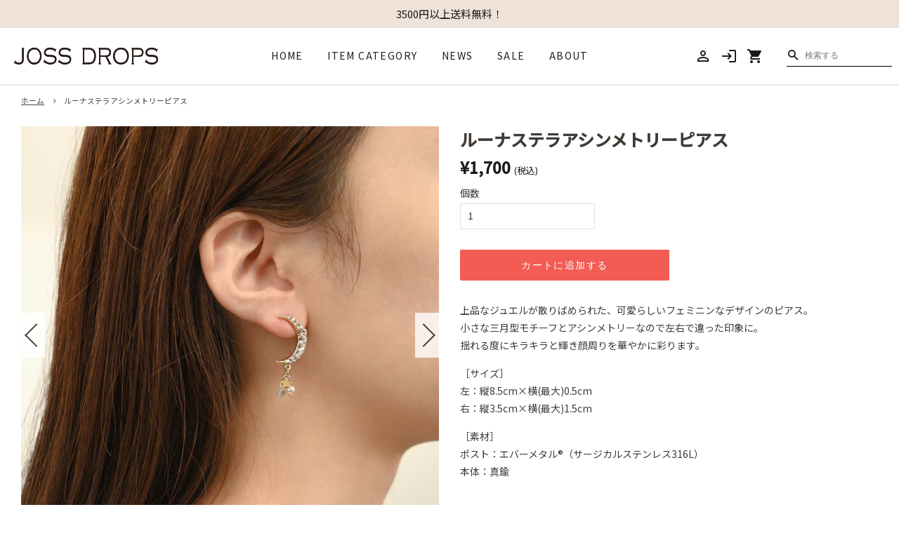

--- FILE ---
content_type: text/html; charset=utf-8
request_url: https://shop.jossdrops.com/products/%E3%83%AB%E3%83%BC%E3%83%8A%E3%82%B9%E3%83%86%E3%83%A9%E3%82%A2%E3%82%B7%E3%83%B3%E3%83%A1%E3%83%88%E3%83%AA%E3%83%BC%E3%83%94%E3%82%A2%E3%82%B9
body_size: 36058
content:
<!doctype html>
<html class="no-js" lang="ja">
<head>
<!-- Google Tag Manager -->
<script>(function(w,d,s,l,i){w[l]=w[l]||[];w[l].push({'gtm.start':
new Date().getTime(),event:'gtm.js'});var f=d.getElementsByTagName(s)[0],
j=d.createElement(s),dl=l!='dataLayer'?'&l='+l:'';j.async=true;j.src=
'https://www.googletagmanager.com/gtm.js?id='+i+dl;f.parentNode.insertBefore(j,f);
})(window,document,'script','dataLayer','GTM-W85TGR8');</script>
<!-- End Google Tag Manager -->
  
  <!-- Basic page needs ================================================== -->
  <meta charset="utf-8">
  <meta http-equiv="X-UA-Compatible" content="IE=edge,chrome=1">

  

  <!-- Title and description ================================================== -->
  <title>
  ルーナステラアシンメトリーピアス &ndash; JOSS DROPS
  </title>

  
  <meta name="description" content="上品なジュエルが散りばめられた、可愛らしいフェミニンなデザインのピアス。小さな三月型モチーフとアシンメトリーなので左右で違った印象に。揺れる度にキラキラと輝き顔周りを華やかに彩ります。 ［サイズ］左：縦8.5cm×横(最大)0.5cm右：縦3.5cm×横(最大)1.5cm ［素材］ポスト：エバーメタル®（サージカルステンレス316L）本体：真鍮">
  

  <!-- Social meta ================================================== -->
  <!-- /snippets/social-meta-tags.liquid -->




<meta property="og:site_name" content="JOSS DROPS">
<meta property="og:url" content="https://shop.jossdrops.com/products/%e3%83%ab%e3%83%bc%e3%83%8a%e3%82%b9%e3%83%86%e3%83%a9%e3%82%a2%e3%82%b7%e3%83%b3%e3%83%a1%e3%83%88%e3%83%aa%e3%83%bc%e3%83%94%e3%82%a2%e3%82%b9">
<meta property="og:title" content="ルーナステラアシンメトリーピアス">
<meta property="og:type" content="product">
<meta property="og:description" content="上品なジュエルが散りばめられた、可愛らしいフェミニンなデザインのピアス。小さな三月型モチーフとアシンメトリーなので左右で違った印象に。揺れる度にキラキラと輝き顔周りを華やかに彩ります。 ［サイズ］左：縦8.5cm×横(最大)0.5cm右：縦3.5cm×横(最大)1.5cm ［素材］ポスト：エバーメタル®（サージカルステンレス316L）本体：真鍮">

  <meta property="og:price:amount" content="1,700">
  <meta property="og:price:currency" content="JPY">

<meta property="og:image" content="http://shop.jossdrops.com/cdn/shop/products/09_b3e757df-1b83-405b-a2ab-5f67bf305f44_1200x1200.jpg?v=1633587333"><meta property="og:image" content="http://shop.jossdrops.com/cdn/shop/products/09C1_1200x1200.jpg?v=1633587334"><meta property="og:image" content="http://shop.jossdrops.com/cdn/shop/products/09C2_1200x1200.jpg?v=1633587333">
<meta property="og:image:secure_url" content="https://shop.jossdrops.com/cdn/shop/products/09_b3e757df-1b83-405b-a2ab-5f67bf305f44_1200x1200.jpg?v=1633587333"><meta property="og:image:secure_url" content="https://shop.jossdrops.com/cdn/shop/products/09C1_1200x1200.jpg?v=1633587334"><meta property="og:image:secure_url" content="https://shop.jossdrops.com/cdn/shop/products/09C2_1200x1200.jpg?v=1633587333">


<meta name="twitter:card" content="summary_large_image">
<meta name="twitter:title" content="ルーナステラアシンメトリーピアス">
<meta name="twitter:description" content="上品なジュエルが散りばめられた、可愛らしいフェミニンなデザインのピアス。小さな三月型モチーフとアシンメトリーなので左右で違った印象に。揺れる度にキラキラと輝き顔周りを華やかに彩ります。 ［サイズ］左：縦8.5cm×横(最大)0.5cm右：縦3.5cm×横(最大)1.5cm ［素材］ポスト：エバーメタル®（サージカルステンレス316L）本体：真鍮">


  <!-- Helpers ================================================== -->
  <link rel="canonical" href="https://shop.jossdrops.com/products/%e3%83%ab%e3%83%bc%e3%83%8a%e3%82%b9%e3%83%86%e3%83%a9%e3%82%a2%e3%82%b7%e3%83%b3%e3%83%a1%e3%83%88%e3%83%aa%e3%83%bc%e3%83%94%e3%82%a2%e3%82%b9">
  <meta name="viewport" content="width=device-width,initial-scale=1">
  <meta name="theme-color" content="#f8f4f5">

  <!-- CSS ================================================== -->
  <link href="//shop.jossdrops.com/cdn/shop/t/3/assets/timber.scss.css?v=88749948028045108651759331744" rel="stylesheet" type="text/css" media="all" />
  <link href="//shop.jossdrops.com/cdn/shop/t/3/assets/theme.scss.css?v=4556622444548934591759331743" rel="stylesheet" type="text/css" media="all" />
  <link href="https://jossdrops.com/assets/js/libs/slick/slick.css" rel="stylesheet">
  <link href="https://jossdrops.com/assets/js/libs/slick/slick-theme.css" rel="stylesheet">
  <link href="https://jossdrops.com/assets/css/custom.css?v=20260122050511" rel="stylesheet">
  
  <link href="https://fonts.googleapis.com/css2?family=Inter:wght@400;700&family=Noto+Sans+JP:wght@400;500&family=Material+Icons&family=Jost&display=swap" rel="stylesheet">
  <link href="https://use.fontawesome.com/releases/v5.15.4/css/all.css" rel="stylesheet">
  <style data-shopify>
  :root {
    --color-body-text: #403b37;
    --color-body: #ffffff;
  }
</style>


  <script>
    window.theme = window.theme || {};

    var theme = {
      strings: {
        addToCart: "カートに追加する",
        soldOut: "売り切れ",
        unavailable: "お取り扱いできません",
        zoomClose: "閉じる (Esc)",
        zoomPrev: "前へ (Left arrow key)",
        zoomNext: "次へ (Right arrow key)",
        addressError: "住所を調べる際にエラーが発生しました",
        addressNoResults: "その住所は見つかりませんでした",
        addressQueryLimit: "Google APIの使用量の制限を超えました。\u003ca href=\"https:\/\/developers.google.com\/maps\/premium\/usage-limits\"\u003eプレミアムプラン\u003c\/a\u003eへのアップグレードをご検討ください。",
        authError: "あなたのGoogle Mapsのアカウント認証で問題が発生しました。"
      },
      settings: {
        // Adding some settings to allow the editor to update correctly when they are changed
        enableWideLayout: true,
        typeAccentTransform: true,
        typeAccentSpacing: true,
        baseFontSize: '16px',
        headerBaseFontSize: '32px',
        accentFontSize: '16px'
      },
      variables: {
        mediaQueryMedium: 'screen and (max-width: 768px)',
        bpSmall: false
      },
      moneyFormat: "¥{{amount_no_decimals}}"
    };document.documentElement.className = document.documentElement.className.replace('no-js', 'supports-js');
  </script>

  <!-- Header hook for plugins ================================================== -->
  <script>window.performance && window.performance.mark && window.performance.mark('shopify.content_for_header.start');</script><meta name="facebook-domain-verification" content="lxw1953m7xvrp187877pgjlvpm2t1v">
<meta name="facebook-domain-verification" content="cnfomu3ehs4ubjz0xih464bizx4o0q">
<meta name="facebook-domain-verification" content="ji92dfl7ccadcoqz2yqodmwhf7je2b">
<meta name="google-site-verification" content="nlVUd4UbSiLS9tPI03FnuCrXrWrC0J2lYcrvjseMlhc">
<meta id="shopify-digital-wallet" name="shopify-digital-wallet" content="/29156966448/digital_wallets/dialog">
<meta name="shopify-checkout-api-token" content="1c9c160126db29814abdb9c22694a161">
<link rel="alternate" hreflang="x-default" href="https://shop.jossdrops.com/products/%E3%83%AB%E3%83%BC%E3%83%8A%E3%82%B9%E3%83%86%E3%83%A9%E3%82%A2%E3%82%B7%E3%83%B3%E3%83%A1%E3%83%88%E3%83%AA%E3%83%BC%E3%83%94%E3%82%A2%E3%82%B9">
<link rel="alternate" hreflang="ja" href="https://shop.jossdrops.com/products/%E3%83%AB%E3%83%BC%E3%83%8A%E3%82%B9%E3%83%86%E3%83%A9%E3%82%A2%E3%82%B7%E3%83%B3%E3%83%A1%E3%83%88%E3%83%AA%E3%83%BC%E3%83%94%E3%82%A2%E3%82%B9">
<link rel="alternate" hreflang="en" href="https://shop.jossdrops.com/en/products/%E3%83%AB%E3%83%BC%E3%83%8A%E3%82%B9%E3%83%86%E3%83%A9%E3%82%A2%E3%82%B7%E3%83%B3%E3%83%A1%E3%83%88%E3%83%AA%E3%83%BC%E3%83%94%E3%82%A2%E3%82%B9">
<link rel="alternate" type="application/json+oembed" href="https://shop.jossdrops.com/products/%e3%83%ab%e3%83%bc%e3%83%8a%e3%82%b9%e3%83%86%e3%83%a9%e3%82%a2%e3%82%b7%e3%83%b3%e3%83%a1%e3%83%88%e3%83%aa%e3%83%bc%e3%83%94%e3%82%a2%e3%82%b9.oembed">
<script async="async" src="/checkouts/internal/preloads.js?locale=ja-JP"></script>
<link rel="preconnect" href="https://shop.app" crossorigin="anonymous">
<script async="async" src="https://shop.app/checkouts/internal/preloads.js?locale=ja-JP&shop_id=29156966448" crossorigin="anonymous"></script>
<script id="apple-pay-shop-capabilities" type="application/json">{"shopId":29156966448,"countryCode":"JP","currencyCode":"JPY","merchantCapabilities":["supports3DS"],"merchantId":"gid:\/\/shopify\/Shop\/29156966448","merchantName":"JOSS DROPS","requiredBillingContactFields":["postalAddress","email","phone"],"requiredShippingContactFields":["postalAddress","email","phone"],"shippingType":"shipping","supportedNetworks":["visa","masterCard","amex","jcb","discover"],"total":{"type":"pending","label":"JOSS DROPS","amount":"1.00"},"shopifyPaymentsEnabled":true,"supportsSubscriptions":true}</script>
<script id="shopify-features" type="application/json">{"accessToken":"1c9c160126db29814abdb9c22694a161","betas":["rich-media-storefront-analytics"],"domain":"shop.jossdrops.com","predictiveSearch":false,"shopId":29156966448,"locale":"ja"}</script>
<script>var Shopify = Shopify || {};
Shopify.shop = "jossdrops.myshopify.com";
Shopify.locale = "ja";
Shopify.currency = {"active":"JPY","rate":"1.0"};
Shopify.country = "JP";
Shopify.theme = {"name":"jossdrops\/master","id":120528928816,"schema_name":"Minimal","schema_version":"12.6.0","theme_store_id":null,"role":"main"};
Shopify.theme.handle = "null";
Shopify.theme.style = {"id":null,"handle":null};
Shopify.cdnHost = "shop.jossdrops.com/cdn";
Shopify.routes = Shopify.routes || {};
Shopify.routes.root = "/";</script>
<script type="module">!function(o){(o.Shopify=o.Shopify||{}).modules=!0}(window);</script>
<script>!function(o){function n(){var o=[];function n(){o.push(Array.prototype.slice.apply(arguments))}return n.q=o,n}var t=o.Shopify=o.Shopify||{};t.loadFeatures=n(),t.autoloadFeatures=n()}(window);</script>
<script>
  window.ShopifyPay = window.ShopifyPay || {};
  window.ShopifyPay.apiHost = "shop.app\/pay";
  window.ShopifyPay.redirectState = null;
</script>
<script id="shop-js-analytics" type="application/json">{"pageType":"product"}</script>
<script defer="defer" async type="module" src="//shop.jossdrops.com/cdn/shopifycloud/shop-js/modules/v2/client.init-shop-cart-sync_CZKilf07.ja.esm.js"></script>
<script defer="defer" async type="module" src="//shop.jossdrops.com/cdn/shopifycloud/shop-js/modules/v2/chunk.common_rlhnONO2.esm.js"></script>
<script type="module">
  await import("//shop.jossdrops.com/cdn/shopifycloud/shop-js/modules/v2/client.init-shop-cart-sync_CZKilf07.ja.esm.js");
await import("//shop.jossdrops.com/cdn/shopifycloud/shop-js/modules/v2/chunk.common_rlhnONO2.esm.js");

  window.Shopify.SignInWithShop?.initShopCartSync?.({"fedCMEnabled":true,"windoidEnabled":true});

</script>
<script>
  window.Shopify = window.Shopify || {};
  if (!window.Shopify.featureAssets) window.Shopify.featureAssets = {};
  window.Shopify.featureAssets['shop-js'] = {"shop-cart-sync":["modules/v2/client.shop-cart-sync_BwCHLH8C.ja.esm.js","modules/v2/chunk.common_rlhnONO2.esm.js"],"init-fed-cm":["modules/v2/client.init-fed-cm_CQXj6EwP.ja.esm.js","modules/v2/chunk.common_rlhnONO2.esm.js"],"shop-button":["modules/v2/client.shop-button_B7JE2zCc.ja.esm.js","modules/v2/chunk.common_rlhnONO2.esm.js"],"init-windoid":["modules/v2/client.init-windoid_DQ9csUH7.ja.esm.js","modules/v2/chunk.common_rlhnONO2.esm.js"],"shop-cash-offers":["modules/v2/client.shop-cash-offers_DxEVlT9h.ja.esm.js","modules/v2/chunk.common_rlhnONO2.esm.js","modules/v2/chunk.modal_BI56FOb0.esm.js"],"shop-toast-manager":["modules/v2/client.shop-toast-manager_BE8_-kNb.ja.esm.js","modules/v2/chunk.common_rlhnONO2.esm.js"],"init-shop-email-lookup-coordinator":["modules/v2/client.init-shop-email-lookup-coordinator_BgbPPTAQ.ja.esm.js","modules/v2/chunk.common_rlhnONO2.esm.js"],"pay-button":["modules/v2/client.pay-button_hoKCMeMC.ja.esm.js","modules/v2/chunk.common_rlhnONO2.esm.js"],"avatar":["modules/v2/client.avatar_BTnouDA3.ja.esm.js"],"init-shop-cart-sync":["modules/v2/client.init-shop-cart-sync_CZKilf07.ja.esm.js","modules/v2/chunk.common_rlhnONO2.esm.js"],"shop-login-button":["modules/v2/client.shop-login-button_BXDQHqjj.ja.esm.js","modules/v2/chunk.common_rlhnONO2.esm.js","modules/v2/chunk.modal_BI56FOb0.esm.js"],"init-customer-accounts-sign-up":["modules/v2/client.init-customer-accounts-sign-up_C3NeUvFd.ja.esm.js","modules/v2/client.shop-login-button_BXDQHqjj.ja.esm.js","modules/v2/chunk.common_rlhnONO2.esm.js","modules/v2/chunk.modal_BI56FOb0.esm.js"],"init-shop-for-new-customer-accounts":["modules/v2/client.init-shop-for-new-customer-accounts_D-v2xi0b.ja.esm.js","modules/v2/client.shop-login-button_BXDQHqjj.ja.esm.js","modules/v2/chunk.common_rlhnONO2.esm.js","modules/v2/chunk.modal_BI56FOb0.esm.js"],"init-customer-accounts":["modules/v2/client.init-customer-accounts_Cciaq_Mb.ja.esm.js","modules/v2/client.shop-login-button_BXDQHqjj.ja.esm.js","modules/v2/chunk.common_rlhnONO2.esm.js","modules/v2/chunk.modal_BI56FOb0.esm.js"],"shop-follow-button":["modules/v2/client.shop-follow-button_CM9l58Wl.ja.esm.js","modules/v2/chunk.common_rlhnONO2.esm.js","modules/v2/chunk.modal_BI56FOb0.esm.js"],"lead-capture":["modules/v2/client.lead-capture_oVhdpGxe.ja.esm.js","modules/v2/chunk.common_rlhnONO2.esm.js","modules/v2/chunk.modal_BI56FOb0.esm.js"],"checkout-modal":["modules/v2/client.checkout-modal_BbgmKIDX.ja.esm.js","modules/v2/chunk.common_rlhnONO2.esm.js","modules/v2/chunk.modal_BI56FOb0.esm.js"],"shop-login":["modules/v2/client.shop-login_BRorRhgW.ja.esm.js","modules/v2/chunk.common_rlhnONO2.esm.js","modules/v2/chunk.modal_BI56FOb0.esm.js"],"payment-terms":["modules/v2/client.payment-terms_Ba4TR13R.ja.esm.js","modules/v2/chunk.common_rlhnONO2.esm.js","modules/v2/chunk.modal_BI56FOb0.esm.js"]};
</script>
<script>(function() {
  var isLoaded = false;
  function asyncLoad() {
    if (isLoaded) return;
    isLoaded = true;
    var urls = ["https:\/\/letters.co.jp\/conv.js?shop=jossdrops.myshopify.com"];
    for (var i = 0; i < urls.length; i++) {
      var s = document.createElement('script');
      s.type = 'text/javascript';
      s.async = true;
      s.src = urls[i];
      var x = document.getElementsByTagName('script')[0];
      x.parentNode.insertBefore(s, x);
    }
  };
  if(window.attachEvent) {
    window.attachEvent('onload', asyncLoad);
  } else {
    window.addEventListener('load', asyncLoad, false);
  }
})();</script>
<script id="__st">var __st={"a":29156966448,"offset":32400,"reqid":"ed1527bd-3e56-4996-a564-44e026635c74-1769025851","pageurl":"shop.jossdrops.com\/products\/%E3%83%AB%E3%83%BC%E3%83%8A%E3%82%B9%E3%83%86%E3%83%A9%E3%82%A2%E3%82%B7%E3%83%B3%E3%83%A1%E3%83%88%E3%83%AA%E3%83%BC%E3%83%94%E3%82%A2%E3%82%B9","u":"faf6103cbaca","p":"product","rtyp":"product","rid":6712795234352};</script>
<script>window.ShopifyPaypalV4VisibilityTracking = true;</script>
<script id="captcha-bootstrap">!function(){'use strict';const t='contact',e='account',n='new_comment',o=[[t,t],['blogs',n],['comments',n],[t,'customer']],c=[[e,'customer_login'],[e,'guest_login'],[e,'recover_customer_password'],[e,'create_customer']],r=t=>t.map((([t,e])=>`form[action*='/${t}']:not([data-nocaptcha='true']) input[name='form_type'][value='${e}']`)).join(','),a=t=>()=>t?[...document.querySelectorAll(t)].map((t=>t.form)):[];function s(){const t=[...o],e=r(t);return a(e)}const i='password',u='form_key',d=['recaptcha-v3-token','g-recaptcha-response','h-captcha-response',i],f=()=>{try{return window.sessionStorage}catch{return}},m='__shopify_v',_=t=>t.elements[u];function p(t,e,n=!1){try{const o=window.sessionStorage,c=JSON.parse(o.getItem(e)),{data:r}=function(t){const{data:e,action:n}=t;return t[m]||n?{data:e,action:n}:{data:t,action:n}}(c);for(const[e,n]of Object.entries(r))t.elements[e]&&(t.elements[e].value=n);n&&o.removeItem(e)}catch(o){console.error('form repopulation failed',{error:o})}}const l='form_type',E='cptcha';function T(t){t.dataset[E]=!0}const w=window,h=w.document,L='Shopify',v='ce_forms',y='captcha';let A=!1;((t,e)=>{const n=(g='f06e6c50-85a8-45c8-87d0-21a2b65856fe',I='https://cdn.shopify.com/shopifycloud/storefront-forms-hcaptcha/ce_storefront_forms_captcha_hcaptcha.v1.5.2.iife.js',D={infoText:'hCaptchaによる保護',privacyText:'プライバシー',termsText:'利用規約'},(t,e,n)=>{const o=w[L][v],c=o.bindForm;if(c)return c(t,g,e,D).then(n);var r;o.q.push([[t,g,e,D],n]),r=I,A||(h.body.append(Object.assign(h.createElement('script'),{id:'captcha-provider',async:!0,src:r})),A=!0)});var g,I,D;w[L]=w[L]||{},w[L][v]=w[L][v]||{},w[L][v].q=[],w[L][y]=w[L][y]||{},w[L][y].protect=function(t,e){n(t,void 0,e),T(t)},Object.freeze(w[L][y]),function(t,e,n,w,h,L){const[v,y,A,g]=function(t,e,n){const i=e?o:[],u=t?c:[],d=[...i,...u],f=r(d),m=r(i),_=r(d.filter((([t,e])=>n.includes(e))));return[a(f),a(m),a(_),s()]}(w,h,L),I=t=>{const e=t.target;return e instanceof HTMLFormElement?e:e&&e.form},D=t=>v().includes(t);t.addEventListener('submit',(t=>{const e=I(t);if(!e)return;const n=D(e)&&!e.dataset.hcaptchaBound&&!e.dataset.recaptchaBound,o=_(e),c=g().includes(e)&&(!o||!o.value);(n||c)&&t.preventDefault(),c&&!n&&(function(t){try{if(!f())return;!function(t){const e=f();if(!e)return;const n=_(t);if(!n)return;const o=n.value;o&&e.removeItem(o)}(t);const e=Array.from(Array(32),(()=>Math.random().toString(36)[2])).join('');!function(t,e){_(t)||t.append(Object.assign(document.createElement('input'),{type:'hidden',name:u})),t.elements[u].value=e}(t,e),function(t,e){const n=f();if(!n)return;const o=[...t.querySelectorAll(`input[type='${i}']`)].map((({name:t})=>t)),c=[...d,...o],r={};for(const[a,s]of new FormData(t).entries())c.includes(a)||(r[a]=s);n.setItem(e,JSON.stringify({[m]:1,action:t.action,data:r}))}(t,e)}catch(e){console.error('failed to persist form',e)}}(e),e.submit())}));const S=(t,e)=>{t&&!t.dataset[E]&&(n(t,e.some((e=>e===t))),T(t))};for(const o of['focusin','change'])t.addEventListener(o,(t=>{const e=I(t);D(e)&&S(e,y())}));const B=e.get('form_key'),M=e.get(l),P=B&&M;t.addEventListener('DOMContentLoaded',(()=>{const t=y();if(P)for(const e of t)e.elements[l].value===M&&p(e,B);[...new Set([...A(),...v().filter((t=>'true'===t.dataset.shopifyCaptcha))])].forEach((e=>S(e,t)))}))}(h,new URLSearchParams(w.location.search),n,t,e,['guest_login'])})(!0,!0)}();</script>
<script integrity="sha256-4kQ18oKyAcykRKYeNunJcIwy7WH5gtpwJnB7kiuLZ1E=" data-source-attribution="shopify.loadfeatures" defer="defer" src="//shop.jossdrops.com/cdn/shopifycloud/storefront/assets/storefront/load_feature-a0a9edcb.js" crossorigin="anonymous"></script>
<script crossorigin="anonymous" defer="defer" src="//shop.jossdrops.com/cdn/shopifycloud/storefront/assets/shopify_pay/storefront-65b4c6d7.js?v=20250812"></script>
<script data-source-attribution="shopify.dynamic_checkout.dynamic.init">var Shopify=Shopify||{};Shopify.PaymentButton=Shopify.PaymentButton||{isStorefrontPortableWallets:!0,init:function(){window.Shopify.PaymentButton.init=function(){};var t=document.createElement("script");t.src="https://shop.jossdrops.com/cdn/shopifycloud/portable-wallets/latest/portable-wallets.ja.js",t.type="module",document.head.appendChild(t)}};
</script>
<script data-source-attribution="shopify.dynamic_checkout.buyer_consent">
  function portableWalletsHideBuyerConsent(e){var t=document.getElementById("shopify-buyer-consent"),n=document.getElementById("shopify-subscription-policy-button");t&&n&&(t.classList.add("hidden"),t.setAttribute("aria-hidden","true"),n.removeEventListener("click",e))}function portableWalletsShowBuyerConsent(e){var t=document.getElementById("shopify-buyer-consent"),n=document.getElementById("shopify-subscription-policy-button");t&&n&&(t.classList.remove("hidden"),t.removeAttribute("aria-hidden"),n.addEventListener("click",e))}window.Shopify?.PaymentButton&&(window.Shopify.PaymentButton.hideBuyerConsent=portableWalletsHideBuyerConsent,window.Shopify.PaymentButton.showBuyerConsent=portableWalletsShowBuyerConsent);
</script>
<script data-source-attribution="shopify.dynamic_checkout.cart.bootstrap">document.addEventListener("DOMContentLoaded",(function(){function t(){return document.querySelector("shopify-accelerated-checkout-cart, shopify-accelerated-checkout")}if(t())Shopify.PaymentButton.init();else{new MutationObserver((function(e,n){t()&&(Shopify.PaymentButton.init(),n.disconnect())})).observe(document.body,{childList:!0,subtree:!0})}}));
</script>
<link id="shopify-accelerated-checkout-styles" rel="stylesheet" media="screen" href="https://shop.jossdrops.com/cdn/shopifycloud/portable-wallets/latest/accelerated-checkout-backwards-compat.css" crossorigin="anonymous">
<style id="shopify-accelerated-checkout-cart">
        #shopify-buyer-consent {
  margin-top: 1em;
  display: inline-block;
  width: 100%;
}

#shopify-buyer-consent.hidden {
  display: none;
}

#shopify-subscription-policy-button {
  background: none;
  border: none;
  padding: 0;
  text-decoration: underline;
  font-size: inherit;
  cursor: pointer;
}

#shopify-subscription-policy-button::before {
  box-shadow: none;
}

      </style>

<script>window.performance && window.performance.mark && window.performance.mark('shopify.content_for_header.end');</script>

  <script src="//shop.jossdrops.com/cdn/shop/t/3/assets/jquery-2.2.3.min.js?v=58211863146907186831632291636" type="text/javascript"></script>

  <script src="//shop.jossdrops.com/cdn/shop/t/3/assets/lazysizes.min.js?v=155223123402716617051632291635" async="async"></script>

  
  


<!-- letters begin -->
<script>
var getUrlVars = function () {
    var vars = {};
    var param = location.search.substring(1).split('&');
    for (var i = 0; i < param.length; i++) {
        var keySearch = param[i].search(/=/);
        var key = '';
        if (keySearch != -1) key = param[i].slice(0, keySearch);
        var val = param[i].slice(param[i].indexOf('=', 0) + 1);
        if (key != '') vars[key] = decodeURI(val);
    }
    return vars;
}

var vars = getUrlVars();
if (vars.letters_aid && vars.rurl) {
    var htmltag = document.getElementsByTagName("html")[0];
    htmltag.style.visibility = "hidden";
}
</script>
<!-- letters end -->


<script>
(function(){
var uqid = "06S11b2c52922c24";
var gid  = "8";
var a=document.createElement("script");
a.dataset.uqid=uqid;a.dataset.gid=gid;a.id="afadfpc-06S11b2c52922c24gid8-"+Date.now();
a.src="//ac.entama.link/fpc/cookie_js.php?scriptId="+encodeURIComponent(a.id);
document.head.appendChild(a);
})();
</script>

<meta name="facebook-domain-verification" content="3kfra9n3xfgyw99uji8xz6rgs86vgf" />
<script src="https://cdn.shopify.com/extensions/98609345-6027-4701-9e3f-4907c6a214d4/promolayer-11/assets/promolayer_loader.js" type="text/javascript" defer="defer"></script>
<link href="https://monorail-edge.shopifysvc.com" rel="dns-prefetch">
<script>(function(){if ("sendBeacon" in navigator && "performance" in window) {try {var session_token_from_headers = performance.getEntriesByType('navigation')[0].serverTiming.find(x => x.name == '_s').description;} catch {var session_token_from_headers = undefined;}var session_cookie_matches = document.cookie.match(/_shopify_s=([^;]*)/);var session_token_from_cookie = session_cookie_matches && session_cookie_matches.length === 2 ? session_cookie_matches[1] : "";var session_token = session_token_from_headers || session_token_from_cookie || "";function handle_abandonment_event(e) {var entries = performance.getEntries().filter(function(entry) {return /monorail-edge.shopifysvc.com/.test(entry.name);});if (!window.abandonment_tracked && entries.length === 0) {window.abandonment_tracked = true;var currentMs = Date.now();var navigation_start = performance.timing.navigationStart;var payload = {shop_id: 29156966448,url: window.location.href,navigation_start,duration: currentMs - navigation_start,session_token,page_type: "product"};window.navigator.sendBeacon("https://monorail-edge.shopifysvc.com/v1/produce", JSON.stringify({schema_id: "online_store_buyer_site_abandonment/1.1",payload: payload,metadata: {event_created_at_ms: currentMs,event_sent_at_ms: currentMs}}));}}window.addEventListener('pagehide', handle_abandonment_event);}}());</script>
<script id="web-pixels-manager-setup">(function e(e,d,r,n,o){if(void 0===o&&(o={}),!Boolean(null===(a=null===(i=window.Shopify)||void 0===i?void 0:i.analytics)||void 0===a?void 0:a.replayQueue)){var i,a;window.Shopify=window.Shopify||{};var t=window.Shopify;t.analytics=t.analytics||{};var s=t.analytics;s.replayQueue=[],s.publish=function(e,d,r){return s.replayQueue.push([e,d,r]),!0};try{self.performance.mark("wpm:start")}catch(e){}var l=function(){var e={modern:/Edge?\/(1{2}[4-9]|1[2-9]\d|[2-9]\d{2}|\d{4,})\.\d+(\.\d+|)|Firefox\/(1{2}[4-9]|1[2-9]\d|[2-9]\d{2}|\d{4,})\.\d+(\.\d+|)|Chrom(ium|e)\/(9{2}|\d{3,})\.\d+(\.\d+|)|(Maci|X1{2}).+ Version\/(15\.\d+|(1[6-9]|[2-9]\d|\d{3,})\.\d+)([,.]\d+|)( \(\w+\)|)( Mobile\/\w+|) Safari\/|Chrome.+OPR\/(9{2}|\d{3,})\.\d+\.\d+|(CPU[ +]OS|iPhone[ +]OS|CPU[ +]iPhone|CPU IPhone OS|CPU iPad OS)[ +]+(15[._]\d+|(1[6-9]|[2-9]\d|\d{3,})[._]\d+)([._]\d+|)|Android:?[ /-](13[3-9]|1[4-9]\d|[2-9]\d{2}|\d{4,})(\.\d+|)(\.\d+|)|Android.+Firefox\/(13[5-9]|1[4-9]\d|[2-9]\d{2}|\d{4,})\.\d+(\.\d+|)|Android.+Chrom(ium|e)\/(13[3-9]|1[4-9]\d|[2-9]\d{2}|\d{4,})\.\d+(\.\d+|)|SamsungBrowser\/([2-9]\d|\d{3,})\.\d+/,legacy:/Edge?\/(1[6-9]|[2-9]\d|\d{3,})\.\d+(\.\d+|)|Firefox\/(5[4-9]|[6-9]\d|\d{3,})\.\d+(\.\d+|)|Chrom(ium|e)\/(5[1-9]|[6-9]\d|\d{3,})\.\d+(\.\d+|)([\d.]+$|.*Safari\/(?![\d.]+ Edge\/[\d.]+$))|(Maci|X1{2}).+ Version\/(10\.\d+|(1[1-9]|[2-9]\d|\d{3,})\.\d+)([,.]\d+|)( \(\w+\)|)( Mobile\/\w+|) Safari\/|Chrome.+OPR\/(3[89]|[4-9]\d|\d{3,})\.\d+\.\d+|(CPU[ +]OS|iPhone[ +]OS|CPU[ +]iPhone|CPU IPhone OS|CPU iPad OS)[ +]+(10[._]\d+|(1[1-9]|[2-9]\d|\d{3,})[._]\d+)([._]\d+|)|Android:?[ /-](13[3-9]|1[4-9]\d|[2-9]\d{2}|\d{4,})(\.\d+|)(\.\d+|)|Mobile Safari.+OPR\/([89]\d|\d{3,})\.\d+\.\d+|Android.+Firefox\/(13[5-9]|1[4-9]\d|[2-9]\d{2}|\d{4,})\.\d+(\.\d+|)|Android.+Chrom(ium|e)\/(13[3-9]|1[4-9]\d|[2-9]\d{2}|\d{4,})\.\d+(\.\d+|)|Android.+(UC? ?Browser|UCWEB|U3)[ /]?(15\.([5-9]|\d{2,})|(1[6-9]|[2-9]\d|\d{3,})\.\d+)\.\d+|SamsungBrowser\/(5\.\d+|([6-9]|\d{2,})\.\d+)|Android.+MQ{2}Browser\/(14(\.(9|\d{2,})|)|(1[5-9]|[2-9]\d|\d{3,})(\.\d+|))(\.\d+|)|K[Aa][Ii]OS\/(3\.\d+|([4-9]|\d{2,})\.\d+)(\.\d+|)/},d=e.modern,r=e.legacy,n=navigator.userAgent;return n.match(d)?"modern":n.match(r)?"legacy":"unknown"}(),u="modern"===l?"modern":"legacy",c=(null!=n?n:{modern:"",legacy:""})[u],f=function(e){return[e.baseUrl,"/wpm","/b",e.hashVersion,"modern"===e.buildTarget?"m":"l",".js"].join("")}({baseUrl:d,hashVersion:r,buildTarget:u}),m=function(e){var d=e.version,r=e.bundleTarget,n=e.surface,o=e.pageUrl,i=e.monorailEndpoint;return{emit:function(e){var a=e.status,t=e.errorMsg,s=(new Date).getTime(),l=JSON.stringify({metadata:{event_sent_at_ms:s},events:[{schema_id:"web_pixels_manager_load/3.1",payload:{version:d,bundle_target:r,page_url:o,status:a,surface:n,error_msg:t},metadata:{event_created_at_ms:s}}]});if(!i)return console&&console.warn&&console.warn("[Web Pixels Manager] No Monorail endpoint provided, skipping logging."),!1;try{return self.navigator.sendBeacon.bind(self.navigator)(i,l)}catch(e){}var u=new XMLHttpRequest;try{return u.open("POST",i,!0),u.setRequestHeader("Content-Type","text/plain"),u.send(l),!0}catch(e){return console&&console.warn&&console.warn("[Web Pixels Manager] Got an unhandled error while logging to Monorail."),!1}}}}({version:r,bundleTarget:l,surface:e.surface,pageUrl:self.location.href,monorailEndpoint:e.monorailEndpoint});try{o.browserTarget=l,function(e){var d=e.src,r=e.async,n=void 0===r||r,o=e.onload,i=e.onerror,a=e.sri,t=e.scriptDataAttributes,s=void 0===t?{}:t,l=document.createElement("script"),u=document.querySelector("head"),c=document.querySelector("body");if(l.async=n,l.src=d,a&&(l.integrity=a,l.crossOrigin="anonymous"),s)for(var f in s)if(Object.prototype.hasOwnProperty.call(s,f))try{l.dataset[f]=s[f]}catch(e){}if(o&&l.addEventListener("load",o),i&&l.addEventListener("error",i),u)u.appendChild(l);else{if(!c)throw new Error("Did not find a head or body element to append the script");c.appendChild(l)}}({src:f,async:!0,onload:function(){if(!function(){var e,d;return Boolean(null===(d=null===(e=window.Shopify)||void 0===e?void 0:e.analytics)||void 0===d?void 0:d.initialized)}()){var d=window.webPixelsManager.init(e)||void 0;if(d){var r=window.Shopify.analytics;r.replayQueue.forEach((function(e){var r=e[0],n=e[1],o=e[2];d.publishCustomEvent(r,n,o)})),r.replayQueue=[],r.publish=d.publishCustomEvent,r.visitor=d.visitor,r.initialized=!0}}},onerror:function(){return m.emit({status:"failed",errorMsg:"".concat(f," has failed to load")})},sri:function(e){var d=/^sha384-[A-Za-z0-9+/=]+$/;return"string"==typeof e&&d.test(e)}(c)?c:"",scriptDataAttributes:o}),m.emit({status:"loading"})}catch(e){m.emit({status:"failed",errorMsg:(null==e?void 0:e.message)||"Unknown error"})}}})({shopId: 29156966448,storefrontBaseUrl: "https://shop.jossdrops.com",extensionsBaseUrl: "https://extensions.shopifycdn.com/cdn/shopifycloud/web-pixels-manager",monorailEndpoint: "https://monorail-edge.shopifysvc.com/unstable/produce_batch",surface: "storefront-renderer",enabledBetaFlags: ["2dca8a86"],webPixelsConfigList: [{"id":"655163440","configuration":"{\"host\":\"https:\\\/\\\/app.letters.co.jp\",\"shop\":\"jossdrops.myshopify.com\"}","eventPayloadVersion":"v1","runtimeContext":"STRICT","scriptVersion":"faec2940c522564660c274f194eed379","type":"APP","apiClientId":2856607,"privacyPurposes":["ANALYTICS","MARKETING","SALE_OF_DATA"],"dataSharingAdjustments":{"protectedCustomerApprovalScopes":["read_customer_email","read_customer_name","read_customer_personal_data"]}},{"id":"368803888","configuration":"{\"swymApiEndpoint\":\"https:\/\/swymstore-v3free-01.swymrelay.com\",\"swymTier\":\"v3free-01\"}","eventPayloadVersion":"v1","runtimeContext":"STRICT","scriptVersion":"5b6f6917e306bc7f24523662663331c0","type":"APP","apiClientId":1350849,"privacyPurposes":["ANALYTICS","MARKETING","PREFERENCES"],"dataSharingAdjustments":{"protectedCustomerApprovalScopes":["read_customer_email","read_customer_name","read_customer_personal_data","read_customer_phone"]}},{"id":"274726960","configuration":"{\"config\":\"{\\\"pixel_id\\\":\\\"G-6RQVK9LW75\\\",\\\"target_country\\\":\\\"JP\\\",\\\"gtag_events\\\":[{\\\"type\\\":\\\"begin_checkout\\\",\\\"action_label\\\":\\\"G-6RQVK9LW75\\\"},{\\\"type\\\":\\\"search\\\",\\\"action_label\\\":\\\"G-6RQVK9LW75\\\"},{\\\"type\\\":\\\"view_item\\\",\\\"action_label\\\":[\\\"G-6RQVK9LW75\\\",\\\"MC-F9VN9PS363\\\"]},{\\\"type\\\":\\\"purchase\\\",\\\"action_label\\\":[\\\"G-6RQVK9LW75\\\",\\\"MC-F9VN9PS363\\\"]},{\\\"type\\\":\\\"page_view\\\",\\\"action_label\\\":[\\\"G-6RQVK9LW75\\\",\\\"MC-F9VN9PS363\\\"]},{\\\"type\\\":\\\"add_payment_info\\\",\\\"action_label\\\":\\\"G-6RQVK9LW75\\\"},{\\\"type\\\":\\\"add_to_cart\\\",\\\"action_label\\\":\\\"G-6RQVK9LW75\\\"}],\\\"enable_monitoring_mode\\\":false}\"}","eventPayloadVersion":"v1","runtimeContext":"OPEN","scriptVersion":"b2a88bafab3e21179ed38636efcd8a93","type":"APP","apiClientId":1780363,"privacyPurposes":[],"dataSharingAdjustments":{"protectedCustomerApprovalScopes":["read_customer_address","read_customer_email","read_customer_name","read_customer_personal_data","read_customer_phone"]}},{"id":"70647856","eventPayloadVersion":"v1","runtimeContext":"LAX","scriptVersion":"1","type":"CUSTOM","privacyPurposes":["ANALYTICS"],"name":"Google Analytics tag (migrated)"},{"id":"shopify-app-pixel","configuration":"{}","eventPayloadVersion":"v1","runtimeContext":"STRICT","scriptVersion":"0450","apiClientId":"shopify-pixel","type":"APP","privacyPurposes":["ANALYTICS","MARKETING"]},{"id":"shopify-custom-pixel","eventPayloadVersion":"v1","runtimeContext":"LAX","scriptVersion":"0450","apiClientId":"shopify-pixel","type":"CUSTOM","privacyPurposes":["ANALYTICS","MARKETING"]}],isMerchantRequest: false,initData: {"shop":{"name":"JOSS DROPS","paymentSettings":{"currencyCode":"JPY"},"myshopifyDomain":"jossdrops.myshopify.com","countryCode":"JP","storefrontUrl":"https:\/\/shop.jossdrops.com"},"customer":null,"cart":null,"checkout":null,"productVariants":[{"price":{"amount":1700.0,"currencyCode":"JPY"},"product":{"title":"ルーナステラアシンメトリーピアス","vendor":"JOSS DROPS","id":"6712795234352","untranslatedTitle":"ルーナステラアシンメトリーピアス","url":"\/products\/%E3%83%AB%E3%83%BC%E3%83%8A%E3%82%B9%E3%83%86%E3%83%A9%E3%82%A2%E3%82%B7%E3%83%B3%E3%83%A1%E3%83%88%E3%83%AA%E3%83%BC%E3%83%94%E3%82%A2%E3%82%B9","type":"アクセサリー"},"id":"39736921718832","image":{"src":"\/\/shop.jossdrops.com\/cdn\/shop\/products\/09_b3e757df-1b83-405b-a2ab-5f67bf305f44.jpg?v=1633587333"},"sku":"feminineﾋﾟｱｽ-12","title":"Default Title","untranslatedTitle":"Default Title"}],"purchasingCompany":null},},"https://shop.jossdrops.com/cdn","fcfee988w5aeb613cpc8e4bc33m6693e112",{"modern":"","legacy":""},{"shopId":"29156966448","storefrontBaseUrl":"https:\/\/shop.jossdrops.com","extensionBaseUrl":"https:\/\/extensions.shopifycdn.com\/cdn\/shopifycloud\/web-pixels-manager","surface":"storefront-renderer","enabledBetaFlags":"[\"2dca8a86\"]","isMerchantRequest":"false","hashVersion":"fcfee988w5aeb613cpc8e4bc33m6693e112","publish":"custom","events":"[[\"page_viewed\",{}],[\"product_viewed\",{\"productVariant\":{\"price\":{\"amount\":1700.0,\"currencyCode\":\"JPY\"},\"product\":{\"title\":\"ルーナステラアシンメトリーピアス\",\"vendor\":\"JOSS DROPS\",\"id\":\"6712795234352\",\"untranslatedTitle\":\"ルーナステラアシンメトリーピアス\",\"url\":\"\/products\/%E3%83%AB%E3%83%BC%E3%83%8A%E3%82%B9%E3%83%86%E3%83%A9%E3%82%A2%E3%82%B7%E3%83%B3%E3%83%A1%E3%83%88%E3%83%AA%E3%83%BC%E3%83%94%E3%82%A2%E3%82%B9\",\"type\":\"アクセサリー\"},\"id\":\"39736921718832\",\"image\":{\"src\":\"\/\/shop.jossdrops.com\/cdn\/shop\/products\/09_b3e757df-1b83-405b-a2ab-5f67bf305f44.jpg?v=1633587333\"},\"sku\":\"feminineﾋﾟｱｽ-12\",\"title\":\"Default Title\",\"untranslatedTitle\":\"Default Title\"}}]]"});</script><script>
  window.ShopifyAnalytics = window.ShopifyAnalytics || {};
  window.ShopifyAnalytics.meta = window.ShopifyAnalytics.meta || {};
  window.ShopifyAnalytics.meta.currency = 'JPY';
  var meta = {"product":{"id":6712795234352,"gid":"gid:\/\/shopify\/Product\/6712795234352","vendor":"JOSS DROPS","type":"アクセサリー","handle":"ルーナステラアシンメトリーピアス","variants":[{"id":39736921718832,"price":170000,"name":"ルーナステラアシンメトリーピアス","public_title":null,"sku":"feminineﾋﾟｱｽ-12"}],"remote":false},"page":{"pageType":"product","resourceType":"product","resourceId":6712795234352,"requestId":"ed1527bd-3e56-4996-a564-44e026635c74-1769025851"}};
  for (var attr in meta) {
    window.ShopifyAnalytics.meta[attr] = meta[attr];
  }
</script>
<script class="analytics">
  (function () {
    var customDocumentWrite = function(content) {
      var jquery = null;

      if (window.jQuery) {
        jquery = window.jQuery;
      } else if (window.Checkout && window.Checkout.$) {
        jquery = window.Checkout.$;
      }

      if (jquery) {
        jquery('body').append(content);
      }
    };

    var hasLoggedConversion = function(token) {
      if (token) {
        return document.cookie.indexOf('loggedConversion=' + token) !== -1;
      }
      return false;
    }

    var setCookieIfConversion = function(token) {
      if (token) {
        var twoMonthsFromNow = new Date(Date.now());
        twoMonthsFromNow.setMonth(twoMonthsFromNow.getMonth() + 2);

        document.cookie = 'loggedConversion=' + token + '; expires=' + twoMonthsFromNow;
      }
    }

    var trekkie = window.ShopifyAnalytics.lib = window.trekkie = window.trekkie || [];
    if (trekkie.integrations) {
      return;
    }
    trekkie.methods = [
      'identify',
      'page',
      'ready',
      'track',
      'trackForm',
      'trackLink'
    ];
    trekkie.factory = function(method) {
      return function() {
        var args = Array.prototype.slice.call(arguments);
        args.unshift(method);
        trekkie.push(args);
        return trekkie;
      };
    };
    for (var i = 0; i < trekkie.methods.length; i++) {
      var key = trekkie.methods[i];
      trekkie[key] = trekkie.factory(key);
    }
    trekkie.load = function(config) {
      trekkie.config = config || {};
      trekkie.config.initialDocumentCookie = document.cookie;
      var first = document.getElementsByTagName('script')[0];
      var script = document.createElement('script');
      script.type = 'text/javascript';
      script.onerror = function(e) {
        var scriptFallback = document.createElement('script');
        scriptFallback.type = 'text/javascript';
        scriptFallback.onerror = function(error) {
                var Monorail = {
      produce: function produce(monorailDomain, schemaId, payload) {
        var currentMs = new Date().getTime();
        var event = {
          schema_id: schemaId,
          payload: payload,
          metadata: {
            event_created_at_ms: currentMs,
            event_sent_at_ms: currentMs
          }
        };
        return Monorail.sendRequest("https://" + monorailDomain + "/v1/produce", JSON.stringify(event));
      },
      sendRequest: function sendRequest(endpointUrl, payload) {
        // Try the sendBeacon API
        if (window && window.navigator && typeof window.navigator.sendBeacon === 'function' && typeof window.Blob === 'function' && !Monorail.isIos12()) {
          var blobData = new window.Blob([payload], {
            type: 'text/plain'
          });

          if (window.navigator.sendBeacon(endpointUrl, blobData)) {
            return true;
          } // sendBeacon was not successful

        } // XHR beacon

        var xhr = new XMLHttpRequest();

        try {
          xhr.open('POST', endpointUrl);
          xhr.setRequestHeader('Content-Type', 'text/plain');
          xhr.send(payload);
        } catch (e) {
          console.log(e);
        }

        return false;
      },
      isIos12: function isIos12() {
        return window.navigator.userAgent.lastIndexOf('iPhone; CPU iPhone OS 12_') !== -1 || window.navigator.userAgent.lastIndexOf('iPad; CPU OS 12_') !== -1;
      }
    };
    Monorail.produce('monorail-edge.shopifysvc.com',
      'trekkie_storefront_load_errors/1.1',
      {shop_id: 29156966448,
      theme_id: 120528928816,
      app_name: "storefront",
      context_url: window.location.href,
      source_url: "//shop.jossdrops.com/cdn/s/trekkie.storefront.cd680fe47e6c39ca5d5df5f0a32d569bc48c0f27.min.js"});

        };
        scriptFallback.async = true;
        scriptFallback.src = '//shop.jossdrops.com/cdn/s/trekkie.storefront.cd680fe47e6c39ca5d5df5f0a32d569bc48c0f27.min.js';
        first.parentNode.insertBefore(scriptFallback, first);
      };
      script.async = true;
      script.src = '//shop.jossdrops.com/cdn/s/trekkie.storefront.cd680fe47e6c39ca5d5df5f0a32d569bc48c0f27.min.js';
      first.parentNode.insertBefore(script, first);
    };
    trekkie.load(
      {"Trekkie":{"appName":"storefront","development":false,"defaultAttributes":{"shopId":29156966448,"isMerchantRequest":null,"themeId":120528928816,"themeCityHash":"5620191884462554480","contentLanguage":"ja","currency":"JPY","eventMetadataId":"7a399746-7f1a-4eb8-b6a8-bfc0841a7d69"},"isServerSideCookieWritingEnabled":true,"monorailRegion":"shop_domain","enabledBetaFlags":["65f19447"]},"Session Attribution":{},"S2S":{"facebookCapiEnabled":false,"source":"trekkie-storefront-renderer","apiClientId":580111}}
    );

    var loaded = false;
    trekkie.ready(function() {
      if (loaded) return;
      loaded = true;

      window.ShopifyAnalytics.lib = window.trekkie;

      var originalDocumentWrite = document.write;
      document.write = customDocumentWrite;
      try { window.ShopifyAnalytics.merchantGoogleAnalytics.call(this); } catch(error) {};
      document.write = originalDocumentWrite;

      window.ShopifyAnalytics.lib.page(null,{"pageType":"product","resourceType":"product","resourceId":6712795234352,"requestId":"ed1527bd-3e56-4996-a564-44e026635c74-1769025851","shopifyEmitted":true});

      var match = window.location.pathname.match(/checkouts\/(.+)\/(thank_you|post_purchase)/)
      var token = match? match[1]: undefined;
      if (!hasLoggedConversion(token)) {
        setCookieIfConversion(token);
        window.ShopifyAnalytics.lib.track("Viewed Product",{"currency":"JPY","variantId":39736921718832,"productId":6712795234352,"productGid":"gid:\/\/shopify\/Product\/6712795234352","name":"ルーナステラアシンメトリーピアス","price":"1700","sku":"feminineﾋﾟｱｽ-12","brand":"JOSS DROPS","variant":null,"category":"アクセサリー","nonInteraction":true,"remote":false},undefined,undefined,{"shopifyEmitted":true});
      window.ShopifyAnalytics.lib.track("monorail:\/\/trekkie_storefront_viewed_product\/1.1",{"currency":"JPY","variantId":39736921718832,"productId":6712795234352,"productGid":"gid:\/\/shopify\/Product\/6712795234352","name":"ルーナステラアシンメトリーピアス","price":"1700","sku":"feminineﾋﾟｱｽ-12","brand":"JOSS DROPS","variant":null,"category":"アクセサリー","nonInteraction":true,"remote":false,"referer":"https:\/\/shop.jossdrops.com\/products\/%E3%83%AB%E3%83%BC%E3%83%8A%E3%82%B9%E3%83%86%E3%83%A9%E3%82%A2%E3%82%B7%E3%83%B3%E3%83%A1%E3%83%88%E3%83%AA%E3%83%BC%E3%83%94%E3%82%A2%E3%82%B9"});
      }
    });


        var eventsListenerScript = document.createElement('script');
        eventsListenerScript.async = true;
        eventsListenerScript.src = "//shop.jossdrops.com/cdn/shopifycloud/storefront/assets/shop_events_listener-3da45d37.js";
        document.getElementsByTagName('head')[0].appendChild(eventsListenerScript);

})();</script>
  <script>
  if (!window.ga || (window.ga && typeof window.ga !== 'function')) {
    window.ga = function ga() {
      (window.ga.q = window.ga.q || []).push(arguments);
      if (window.Shopify && window.Shopify.analytics && typeof window.Shopify.analytics.publish === 'function') {
        window.Shopify.analytics.publish("ga_stub_called", {}, {sendTo: "google_osp_migration"});
      }
      console.error("Shopify's Google Analytics stub called with:", Array.from(arguments), "\nSee https://help.shopify.com/manual/promoting-marketing/pixels/pixel-migration#google for more information.");
    };
    if (window.Shopify && window.Shopify.analytics && typeof window.Shopify.analytics.publish === 'function') {
      window.Shopify.analytics.publish("ga_stub_initialized", {}, {sendTo: "google_osp_migration"});
    }
  }
</script>
<script
  defer
  src="https://shop.jossdrops.com/cdn/shopifycloud/perf-kit/shopify-perf-kit-3.0.4.min.js"
  data-application="storefront-renderer"
  data-shop-id="29156966448"
  data-render-region="gcp-us-central1"
  data-page-type="product"
  data-theme-instance-id="120528928816"
  data-theme-name="Minimal"
  data-theme-version="12.6.0"
  data-monorail-region="shop_domain"
  data-resource-timing-sampling-rate="10"
  data-shs="true"
  data-shs-beacon="true"
  data-shs-export-with-fetch="true"
  data-shs-logs-sample-rate="1"
  data-shs-beacon-endpoint="https://shop.jossdrops.com/api/collect"
></script>
</head>


<body id="ルーナステラアシンメトリーピアス" class="template-product">
<!-- Google Tag Manager (noscript) -->
<noscript><iframe src="https://www.googletagmanager.com/ns.html?id=GTM-W85TGR8"
height="0" width="0" style="display:none;visibility:hidden"></iframe></noscript>
<!-- End Google Tag Manager (noscript) -->
  
  <div id="shopify-section-header" class="shopify-section"><div data-section-id="header" data-section-type="header-section">

<div class="header-bar"><div class="container">
  
    <div class="header-bar__module header-bar__message">
      
        3500円以上送料無料！
      
    </div>
  
</div></div>

<header class="site-header" role="banner"><div class="container">
  <div class="header-logo">
    
      <div class="h1 site-header__logo" itemscope itemtype="http://schema.org/Organization">
    
        <a href="/" itemprop="url"><img src="//shop.jossdrops.com/cdn/shop/t/3/assets/logo.svg?v=130631973605846893171633155644" alt="JOSS DROPS" /></a>
    
      </div>
    
  </div>
  <div class="header-nav">
    
<nav>
  <ul class="site-nav">
    
      
        <li>
          <a
            href="/"
            class="site-nav__link"
            data-meganav-type="child"
            >
              HOME
          </a>
        </li>
      
    
      
        <li>
          <a
            href="/collections"
            class="site-nav__link"
            data-meganav-type="child"
            >
              ITEM CATEGORY
          </a>
        </li>
      
    
      
        <li>
          <a
            href="/blogs/jossblog"
            class="site-nav__link"
            data-meganav-type="child"
            >
              NEWS
          </a>
        </li>
      
    
      
        <li>
          <a
            href="/collections/sale"
            class="site-nav__link"
            data-meganav-type="child"
            >
              SALE
          </a>
        </li>
      
    
      
        <li>
          <a
            href="/pages/about"
            class="site-nav__link"
            data-meganav-type="child"
            >
              ABOUT
          </a>
        </li>
      
    
  </ul>
</nav>

  </div>
  <div class="header-right">
    <ul class="header-bar__module header-bar__module--list">
      
        <li><a href="/account/register"><span class="material-icons">person_outline</span></a></li>
        <li><a href="/account/login"><span class="material-icons">login</span></a></li>
        <li><a href="/cart"><span class="material-icons">shopping_cart</span></a></li>
        <!-- <li><a href="/account/register"><span class="material-icons">favorite_border</span></a></li> -->
      
      <li class="header-nav-menu"><a href="javascript:void(0);" data-action="gnav"><span class="material-icons">menu</span></a></li>
      
        
          <li><div class="header-bar__module header-bar__search">
            


  <form action="/search" method="get" class="header-bar__search-form clearfix" role="search">
    
    <button type="submit" class="btn btn--search icon-fallback-text header-bar__search-submit">
      <span class="icon icon-search" aria-hidden="true"></span>
      <span class="fallback-text">検索する</span>
    </button>
    <input type="search" name="q" value="" aria-label="検索する" class="header-bar__search-input" placeholder="検索する">
  </form>


          </div></li>
        
      
    </ul>
  </div>
</div></header>

<nav class="gnav"><div class="inner">
  <header class="gnav-header">
    <ul class="gnav-header-list">
      
        <li><a href="/account/register"><span class="material-icons">person_outline</span> 会員登録</a></li>
        <!-- <li><a href="/account/login"><span class="material-icons">login</span> ログイン</a></li> -->
        <li><a href="/cart"><span class="material-icons">shopping_cart</span> カート</a></li>
      
      <li class="item-close"><a href="javascript:void(0);" data-action="gnav"><span class="material-icons">close</span></a></li>
    </ul>
  </header>
  <div class="gnav-body">
    <div class="gnav-search">


  <form action="/search" method="get" class="header-bar__search-form clearfix" role="search">
    
    <button type="submit" class="btn btn--search icon-fallback-text header-bar__search-submit">
      <span class="icon icon-search" aria-hidden="true"></span>
      <span class="fallback-text">検索する</span>
    </button>
    <input type="search" name="q" value="" aria-label="検索する" class="header-bar__search-input" placeholder="検索する">
  </form>

</div>
    <section class="gnav-cats">
      <div class="title">カテゴリ</div>
      
<nav>
  <ul class="site-nav">
    
      
        <li>
          <a
            href="/collections/all-1"
            class="site-nav__link"
            data-meganav-type="child"
            >
              ALL ITEM
          </a>
        </li>
      
    
      
        <li>
          <a
            href="/collections/%E3%82%AE%E3%83%95%E3%83%88%E3%81%AB%E3%81%8A%E3%81%99%E3%81%99%E3%82%81"
            class="site-nav__link"
            data-meganav-type="child"
            >
              ギフトにおすすめ
          </a>
        </li>
      
    
      
        <li>
          <a
            href="/collections/%E3%83%9A%E3%82%A2%E3%82%A2%E3%82%A4%E3%83%86%E3%83%A0"
            class="site-nav__link"
            data-meganav-type="child"
            >
              ペアアイテム
          </a>
        </li>
      
    
      
      
        <li
          class="site-nav--has-dropdown "
          aria-haspopup="true">
          <a
            href="/collections/%E3%83%A6%E3%83%8B%E3%82%BB%E3%83%83%E3%82%AF%E3%82%B9"
            class="site-nav__link"
            data-meganav-type="parent"
            aria-controls="MenuParent-4"
            aria-expanded="false"
            >
              ユニセックスアイテム
              <span class="icon icon-arrow-down" aria-hidden="true"></span>
          </a>
          <ul
            id="MenuParent-4"
            class="site-nav__dropdown "
            data-meganav-dropdown>
            
              
                <li>
                  <a
                    href="/collections/%E3%83%94%E3%82%A2%E3%82%B9%E3%83%A6%E3%83%8B%E3%82%BB%E3%83%83%E3%82%AF%E3%82%B9"
                    class="site-nav__link"
                    data-meganav-type="child"
                    
                    tabindex="-1">
                      ピアス
                  </a>
                </li>
              
            
              
                <li>
                  <a
                    href="/collections/%E3%83%9C%E3%83%87%E3%82%A3%E3%83%94%E3%82%A2%E3%82%B9%E3%83%A6%E3%83%8B%E3%82%BB%E3%83%83%E3%82%AF%E3%82%B9"
                    class="site-nav__link"
                    data-meganav-type="child"
                    
                    tabindex="-1">
                      ボディピアス
                  </a>
                </li>
              
            
              
                <li>
                  <a
                    href="/collections/%E3%83%8D%E3%83%83%E3%82%AF%E3%83%AC%E3%82%B9%E3%83%A6%E3%83%8B%E3%82%BB%E3%83%83%E3%82%AF%E3%82%B9"
                    class="site-nav__link"
                    data-meganav-type="child"
                    
                    tabindex="-1">
                      ネックレス
                  </a>
                </li>
              
            
          </ul>
        </li>
      
    
      
      
        <li
          class="site-nav--has-dropdown "
          aria-haspopup="true">
          <a
            href="/collections/%E9%87%91%E5%B1%9E%E3%82%A2%E3%83%AC%E3%83%AB%E3%82%AE%E3%83%BC%E5%AF%BE%E5%BF%9C%E3%82%A2%E3%82%A4%E3%83%86%E3%83%A0"
            class="site-nav__link"
            data-meganav-type="parent"
            aria-controls="MenuParent-5"
            aria-expanded="false"
            >
              金属アレルギー対応アイテム
              <span class="icon icon-arrow-down" aria-hidden="true"></span>
          </a>
          <ul
            id="MenuParent-5"
            class="site-nav__dropdown "
            data-meganav-dropdown>
            
              
                <li>
                  <a
                    href="/collections/%E3%83%95%E3%83%AB%E3%82%B9%E3%83%86%E3%83%B3%E3%83%AC%E3%82%B9%E3%83%94%E3%82%A2%E3%82%B9"
                    class="site-nav__link"
                    data-meganav-type="child"
                    
                    tabindex="-1">
                      ピアス
                  </a>
                </li>
              
            
              
                <li>
                  <a
                    href="/collections/%E6%A8%B9%E8%84%82%E3%83%9D%E3%82%B9%E3%83%88"
                    class="site-nav__link"
                    data-meganav-type="child"
                    
                    tabindex="-1">
                      樹脂ポスト
                  </a>
                </li>
              
            
              
                <li>
                  <a
                    href="/collections/%E3%82%A4%E3%83%A4%E3%82%AB%E3%83%95"
                    class="site-nav__link"
                    data-meganav-type="child"
                    
                    tabindex="-1">
                      イヤーカフ
                  </a>
                </li>
              
            
              
                <li>
                  <a
                    href="/collections/%E9%87%91%E5%B1%9E%E3%82%A2%E3%83%AC%E3%83%AB%E3%82%AE%E3%83%BC%E5%AF%BE%E5%BF%9C%E3%83%9C%E3%83%87%E3%82%A3%E3%83%94%E3%82%A2%E3%82%B9"
                    class="site-nav__link"
                    data-meganav-type="child"
                    
                    tabindex="-1">
                      ボディピアス
                  </a>
                </li>
              
            
              
                <li>
                  <a
                    href="/collections/%E3%83%8D%E3%83%83%E3%82%AF%E3%83%AC%E3%82%B9"
                    class="site-nav__link"
                    data-meganav-type="child"
                    
                    tabindex="-1">
                      ネックレス
                  </a>
                </li>
              
            
              
                <li>
                  <a
                    href="/collections/%E3%83%AA%E3%83%B3%E3%82%B0%E9%87%91%E5%B1%9E%E3%82%A2%E3%83%AC%E3%83%AB%E3%82%AE%E3%83%BC%E5%AF%BE%E5%BF%9C"
                    class="site-nav__link"
                    data-meganav-type="child"
                    
                    tabindex="-1">
                      リング
                  </a>
                </li>
              
            
              
                <li>
                  <a
                    href="/collections/%E3%83%96%E3%83%AC%E3%82%B9%E3%83%AC%E3%83%83%E3%83%88"
                    class="site-nav__link"
                    data-meganav-type="child"
                    
                    tabindex="-1">
                      ブレスレット
                  </a>
                </li>
              
            
              
                <li>
                  <a
                    href="/collections/%E3%83%90%E3%83%B3%E3%82%B0%E3%83%AB"
                    class="site-nav__link"
                    data-meganav-type="child"
                    
                    tabindex="-1">
                      バングル
                  </a>
                </li>
              
            
          </ul>
        </li>
      
    
      
      
        <li
          class="site-nav--has-dropdown "
          aria-haspopup="true">
          <a
            href="/collections/all%E3%83%94%E3%82%A2%E3%82%B9"
            class="site-nav__link"
            data-meganav-type="parent"
            aria-controls="MenuParent-6"
            aria-expanded="false"
            >
              ピアス
              <span class="icon icon-arrow-down" aria-hidden="true"></span>
          </a>
          <ul
            id="MenuParent-6"
            class="site-nav__dropdown site-nav--has-grandchildren"
            data-meganav-dropdown>
            
              
                <li>
                  <a
                    href="/collections/%E3%83%95%E3%83%AB%E3%82%B9%E3%83%86%E3%83%B3%E3%83%AC%E3%82%B9%E3%83%94%E3%82%A2%E3%82%B9"
                    class="site-nav__link"
                    data-meganav-type="child"
                    
                    tabindex="-1">
                      ステンレス316L
                  </a>
                </li>
              
            
              
                <li>
                  <a
                    href="/collections/%E3%82%B9%E3%83%86%E3%83%B3%E3%83%AC%E3%82%B9%E3%83%94%E3%82%A2%E3%82%B9"
                    class="site-nav__link"
                    data-meganav-type="child"
                    
                    tabindex="-1">
                      ステンレスポスト
                  </a>
                </li>
              
            
              
                <li>
                  <a
                    href="/collections/%E6%A8%B9%E8%84%82%E3%83%9D%E3%82%B9%E3%83%88"
                    class="site-nav__link"
                    data-meganav-type="child"
                    
                    tabindex="-1">
                      樹脂ポスト
                  </a>
                </li>
              
            
              
              
                <li
                  class="site-nav--has-dropdown site-nav--has-dropdown-grandchild "
                  aria-haspopup="true">
                  <a
                    href="/collections/%E3%83%9C%E3%83%87%E3%82%A3%E3%83%BC%E3%83%94%E3%82%A2%E3%82%B9"
                    class="site-nav__link"
                    aria-controls="MenuChildren-6-4"
                    data-meganav-type="parent"
                    
                    tabindex="-1">
                      ボディピアス
                      <span class="icon icon-arrow-down" aria-hidden="true"></span>
                  </a>
                  <ul
                    id="MenuChildren-6-4"
                    class="site-nav__dropdown-grandchild"
                    data-meganav-dropdown>
                    
                      <li>
                        <a
                          href="/collections/%E3%82%B9%E3%83%88%E3%83%AC%E3%83%BC%E3%83%88%E3%83%90%E3%83%BC%E3%83%99%E3%83%AB%E3%83%9C%E3%83%87%E3%82%A3%E3%83%94%E3%82%A2%E3%82%B9"
                          class="site-nav__link"
                          data-meganav-type="child"
                          
                          tabindex="-1">
                            ストレートバーベル
                          </a>
                      </li>
                    
                      <li>
                        <a
                          href="/collections/%E3%83%A9%E3%83%96%E3%83%AC%E3%83%83%E3%83%88%E3%83%94%E3%82%A2%E3%82%B9"
                          class="site-nav__link"
                          data-meganav-type="child"
                          
                          tabindex="-1">
                            ラブレット
                          </a>
                      </li>
                    
                      <li>
                        <a
                          href="/collections/%E3%83%95%E3%83%BC%E3%83%97%E3%83%9C%E3%83%87%E3%82%A3%E3%83%94%E3%82%A2%E3%82%B9"
                          class="site-nav__link"
                          data-meganav-type="child"
                          
                          tabindex="-1">
                            フープ
                          </a>
                      </li>
                    
                      <li>
                        <a
                          href="/collections/%E3%83%90%E3%83%8A%E3%83%8A%E3%83%90%E3%83%BC%E3%83%99%E3%83%AB%E3%83%9C%E3%83%87%E3%82%A3%E3%83%94%E3%82%A2%E3%82%B9"
                          class="site-nav__link"
                          data-meganav-type="child"
                          
                          tabindex="-1">
                            バナナバーベル
                          </a>
                      </li>
                    
                  </ul>
                </li>
              
            
          </ul>
        </li>
      
    
      
        <li>
          <a
            href="/collections/%E3%82%A4%E3%83%A4%E3%82%AB%E3%83%95"
            class="site-nav__link"
            data-meganav-type="child"
            >
              イヤーカフ
          </a>
        </li>
      
    
      
      
        <li
          class="site-nav--has-dropdown "
          aria-haspopup="true">
          <a
            href="/collections/%E3%83%8D%E3%83%83%E3%82%AF%E3%83%AC%E3%82%B9"
            class="site-nav__link"
            data-meganav-type="parent"
            aria-controls="MenuParent-8"
            aria-expanded="false"
            >
              ネックレス
              <span class="icon icon-arrow-down" aria-hidden="true"></span>
          </a>
          <ul
            id="MenuParent-8"
            class="site-nav__dropdown "
            data-meganav-dropdown>
            
              
                <li>
                  <a
                    href="/collections/%E3%83%81%E3%82%A7%E3%83%BC%E3%83%B3%E3%83%8D%E3%83%83%E3%82%AF%E3%83%AC%E3%82%B9"
                    class="site-nav__link"
                    data-meganav-type="child"
                    
                    tabindex="-1">
                      チェーン
                  </a>
                </li>
              
            
              
                <li>
                  <a
                    href="/collections/%E3%83%80%E3%83%96%E3%83%AB%E3%83%81%E3%82%A7%E3%83%BC%E3%83%B3%E3%83%8D%E3%83%83%E3%82%AF%E3%83%AC%E3%82%B9"
                    class="site-nav__link"
                    data-meganav-type="child"
                    
                    tabindex="-1">
                      ダブルチェーン
                  </a>
                </li>
              
            
              
                <li>
                  <a
                    href="/collections/%E3%82%B9%E3%83%88%E3%83%BC%E3%83%B3%E3%83%8D%E3%83%83%E3%82%AF%E3%83%AC%E3%82%B9"
                    class="site-nav__link"
                    data-meganav-type="child"
                    
                    tabindex="-1">
                      ストーン
                  </a>
                </li>
              
            
              
                <li>
                  <a
                    href="/collections/%E3%83%91%E3%83%BC%E3%83%AB%E3%83%8D%E3%83%83%E3%82%AF%E3%83%AC%E3%82%B9"
                    class="site-nav__link"
                    data-meganav-type="child"
                    
                    tabindex="-1">
                      パール
                  </a>
                </li>
              
            
              
                <li>
                  <a
                    href="/collections/%E3%83%A2%E3%83%81%E3%83%BC%E3%83%95%E3%83%8D%E3%83%83%E3%82%AF%E3%83%AC%E3%82%B9"
                    class="site-nav__link"
                    data-meganav-type="child"
                    
                    tabindex="-1">
                      モチーフ
                  </a>
                </li>
              
            
              
                <li>
                  <a
                    href="/collections/%E3%83%9A%E3%82%A2%E3%83%8D%E3%83%83%E3%82%AF%E3%83%AC%E3%82%B9"
                    class="site-nav__link"
                    data-meganav-type="child"
                    
                    tabindex="-1">
                      ペアネックレス
                  </a>
                </li>
              
            
          </ul>
        </li>
      
    
      
      
        <li
          class="site-nav--has-dropdown "
          aria-haspopup="true">
          <a
            href="/collections/%E3%83%AA%E3%83%B3%E3%82%B0"
            class="site-nav__link"
            data-meganav-type="parent"
            aria-controls="MenuParent-9"
            aria-expanded="false"
            >
              リング
              <span class="icon icon-arrow-down" aria-hidden="true"></span>
          </a>
          <ul
            id="MenuParent-9"
            class="site-nav__dropdown "
            data-meganav-dropdown>
            
              
                <li>
                  <a
                    href="/collections/%E3%83%AA%E3%83%B3%E3%82%B0"
                    class="site-nav__link"
                    data-meganav-type="child"
                    
                    tabindex="-1">
                      リング
                  </a>
                </li>
              
            
              
                <li>
                  <a
                    href="/collections/%E3%83%95%E3%83%AA%E3%83%BC%E3%83%AA%E3%83%B3%E3%82%B0"
                    class="site-nav__link"
                    data-meganav-type="child"
                    
                    tabindex="-1">
                      フリーリング
                  </a>
                </li>
              
            
              
                <li>
                  <a
                    href="/collections/%E3%83%94%E3%83%B3%E3%82%AD%E3%83%BC%E3%83%AA%E3%83%B3%E3%82%B0"
                    class="site-nav__link"
                    data-meganav-type="child"
                    
                    tabindex="-1">
                      ピンキーリング
                  </a>
                </li>
              
            
          </ul>
        </li>
      
    
      
      
        <li
          class="site-nav--has-dropdown "
          aria-haspopup="true">
          <a
            href="/collections/%E3%83%96%E3%83%AC%E3%82%B9%E3%83%AC%E3%83%83%E3%83%88-%E3%83%90%E3%83%B3%E3%82%B0%E3%83%AB"
            class="site-nav__link"
            data-meganav-type="parent"
            aria-controls="MenuParent-10"
            aria-expanded="false"
            >
              ブレスレット/バングル
              <span class="icon icon-arrow-down" aria-hidden="true"></span>
          </a>
          <ul
            id="MenuParent-10"
            class="site-nav__dropdown "
            data-meganav-dropdown>
            
              
                <li>
                  <a
                    href="/collections/%E3%83%96%E3%83%AC%E3%82%B9%E3%83%AC%E3%83%83%E3%83%88"
                    class="site-nav__link"
                    data-meganav-type="child"
                    
                    tabindex="-1">
                      ブレスレット
                  </a>
                </li>
              
            
              
                <li>
                  <a
                    href="/collections/%E3%83%90%E3%83%B3%E3%82%B0%E3%83%AB"
                    class="site-nav__link"
                    data-meganav-type="child"
                    
                    tabindex="-1">
                      バングル
                  </a>
                </li>
              
            
          </ul>
        </li>
      
    
      
      
        <li
          class="site-nav--has-dropdown "
          aria-haspopup="true">
          <a
            href="/collections/%E3%81%9D%E3%81%AE%E4%BB%96"
            class="site-nav__link"
            data-meganav-type="parent"
            aria-controls="MenuParent-11"
            aria-expanded="false"
            >
              その他
              <span class="icon icon-arrow-down" aria-hidden="true"></span>
          </a>
          <ul
            id="MenuParent-11"
            class="site-nav__dropdown site-nav--has-grandchildren"
            data-meganav-dropdown>
            
              
                <li>
                  <a
                    href="/collections/%E3%83%A9%E3%83%83%E3%83%94%E3%83%B3%E3%82%B0"
                    class="site-nav__link"
                    data-meganav-type="child"
                    
                    tabindex="-1">
                      ギフトラッピング
                  </a>
                </li>
              
            
              
              
                <li
                  class="site-nav--has-dropdown site-nav--has-dropdown-grandchild "
                  aria-haspopup="true">
                  <a
                    href="/collections/%E3%83%98%E3%82%A2%E3%82%A2%E3%82%AF%E3%82%BB%E3%82%B5%E3%83%AA%E3%83%BC"
                    class="site-nav__link"
                    aria-controls="MenuChildren-11-2"
                    data-meganav-type="parent"
                    
                    tabindex="-1">
                      ヘアアクセサリー
                      <span class="icon icon-arrow-down" aria-hidden="true"></span>
                  </a>
                  <ul
                    id="MenuChildren-11-2"
                    class="site-nav__dropdown-grandchild"
                    data-meganav-dropdown>
                    
                      <li>
                        <a
                          href="/collections/%E3%83%9D%E3%83%8B%E3%83%BC%E3%83%95%E3%83%83%E3%82%AF%E3%83%98%E3%82%A2%E3%82%A2%E3%82%AF%E3%82%BB%E3%82%B5%E3%83%AA%E3%83%BC"
                          class="site-nav__link"
                          data-meganav-type="child"
                          
                          tabindex="-1">
                            カチューシャ
                          </a>
                      </li>
                    
                      <li>
                        <a
                          href="/collections/%E3%82%B7%E3%83%A5%E3%82%B7%E3%83%A5%E3%83%98%E3%82%A2%E3%82%A2%E3%82%AF%E3%82%BB%E3%82%B5%E3%83%AA%E3%83%BC"
                          class="site-nav__link"
                          data-meganav-type="child"
                          
                          tabindex="-1">
                            シュシュ
                          </a>
                      </li>
                    
                      <li>
                        <a
                          href="/collections/%E3%83%90%E3%83%AC%E3%83%83%E3%82%BF%E3%83%98%E3%82%A2%E3%82%A2%E3%82%AF%E3%82%BB%E3%82%B5%E3%83%AA%E3%83%BC"
                          class="site-nav__link"
                          data-meganav-type="child"
                          
                          tabindex="-1">
                            バレッタ
                          </a>
                      </li>
                    
                      <li>
                        <a
                          href="/collections/%E3%83%98%E3%82%A2%E3%82%AF%E3%83%AA%E3%83%83%E3%83%97%E3%83%98%E3%82%A2%E3%82%A2%E3%82%AF%E3%82%BB%E3%82%B5%E3%83%AA%E3%83%BC"
                          class="site-nav__link"
                          data-meganav-type="child"
                          
                          tabindex="-1">
                            バンスクリップ
                          </a>
                      </li>
                    
                      <li>
                        <a
                          href="/collections/%E3%83%98%E3%82%A2%E3%83%94%E3%83%B3%E3%83%98%E3%82%A2%E3%82%A2%E3%82%AF%E3%82%BB%E3%82%B5%E3%83%AA%E3%83%BC"
                          class="site-nav__link"
                          data-meganav-type="child"
                          
                          tabindex="-1">
                            ヘアピン
                          </a>
                      </li>
                    
                  </ul>
                </li>
              
            
              
                <li>
                  <a
                    href="/collections/%E3%82%AE%E3%83%95%E3%83%88%E3%83%A9%E3%83%83%E3%83%94%E3%83%B3%E3%82%B0"
                    class="site-nav__link"
                    data-meganav-type="child"
                    
                    tabindex="-1">
                      ケアアイテム
                  </a>
                </li>
              
            
          </ul>
        </li>
      
    
  </ul>
</nav>

    </section>
  </div>
  <footer class="gnav-footer">
    <section class="gnav-links">
      
<nav>
  <ul class="site-nav">
    
      
        <li>
          <a
            href="/pages/about"
            class="site-nav__link"
            data-meganav-type="child"
            >
              JOSS DROPS について
          </a>
        </li>
      
    
      
        <li>
          <a
            href="/pages/guide"
            class="site-nav__link"
            data-meganav-type="child"
            >
              ご利用ガイド
          </a>
        </li>
      
    
      
        <li>
          <a
            href="/policies/legal-notice"
            class="site-nav__link"
            data-meganav-type="child"
            >
              特定商取引に基づく表記
          </a>
        </li>
      
    
      
        <li>
          <a
            href="/policies/privacy-policy"
            class="site-nav__link"
            data-meganav-type="child"
            >
              プライバシーポリシー
          </a>
        </li>
      
    
      
        <li>
          <a
            href="/policies/terms-of-service"
            class="site-nav__link"
            data-meganav-type="child"
            >
              利用規約
          </a>
        </li>
      
    
      
        <li>
          <a
            href="/pages/contact"
            class="site-nav__link"
            data-meganav-type="child"
            >
              お問い合わせ
          </a>
        </li>
      
    
  </ul>
</nav>

    </section>
    <section class="gnav-sns">
      <ul>
        <li><a target="_blank" href="https://www.instagram.com/jossdrops_/"><i class="fab fa-instagram"></i></a></li>
        <li><a target="_blank" href="https://lin.ee/bMYbsIu"><i class="fab fa-line"></i></i></a></li>
      </ul>
    </section>
  </footer>
</div></nav>

</div>



</div>

  <main class="wrapper main-content" role="main">
    <div class="grid">
        <div class="grid__item">
          

<div id="shopify-section-product-template" class="shopify-section"><div itemscope itemtype="http://schema.org/Product" id="ProductSection" data-section-id="product-template" data-section-type="product-template" data-image-zoom-type="lightbox" data-show-extra-tab="false" data-extra-tab-content="" data-enable-history-state="true">

  

  

  <meta itemprop="url" content="https://shop.jossdrops.com/products/%E3%83%AB%E3%83%BC%E3%83%8A%E3%82%B9%E3%83%86%E3%83%A9%E3%82%A2%E3%82%B7%E3%83%B3%E3%83%A1%E3%83%88%E3%83%AA%E3%83%BC%E3%83%94%E3%82%A2%E3%82%B9">
  <meta itemprop="image" content="//shop.jossdrops.com/cdn/shop/products/09_b3e757df-1b83-405b-a2ab-5f67bf305f44_grande.jpg?v=1633587333">

  <div class="section-header section-header--breadcrumb">
    

<nav class="breadcrumb" role="navigation" aria-label="breadcrumbs">
  <a href="/" title="フロントページに戻る" id="breadcrumb-home">ホーム</a>

  
    <span aria-hidden="true" class="breadcrumb__sep">&rsaquo;</span>
    <span>ルーナステラアシンメトリーピアス</span>

  
</nav>

<script>
  if(sessionStorage.breadcrumb) {
    theme.breadcrumbs = {};
    theme.breadcrumbs.collection = JSON.parse(sessionStorage.breadcrumb);
    var showCollection = false;var breadcrumbHTML = '<span aria-hidden="true">&nbsp;&rsaquo;&nbsp;</span><a href="' + theme.breadcrumbs.collection.link + '" title="' + theme.breadcrumbs.collection.title + '">'+ theme.breadcrumbs.collection.title +'</a>';
      var homeBreadcrumb = document.getElementById('breadcrumb-home');
      var productCollections = [{"id":262556909616,"handle":"all-1","updated_at":"2026-01-04T21:13:20+09:00","published_at":"2021-10-07T13:26:48+09:00","sort_order":"best-selling","template_suffix":"","published_scope":"global","title":"ALL","body_html":""},{"id":262557007920,"handle":"allピアス","updated_at":"2026-01-04T21:13:20+09:00","published_at":"2021-10-07T13:43:40+09:00","sort_order":"created-desc","template_suffix":"","published_scope":"global","title":"ALLピアス","body_html":"","image":{"created_at":"2021-10-18T10:49:44+09:00","alt":null,"width":740,"height":740,"src":"\/\/shop.jossdrops.com\/cdn\/shop\/collections\/17set_740x_70b9eae9-8ce6-4122-a070-11c61d1b7ae5.jpg?v=1634521784"}},{"id":265319055408,"handle":"アシンメトリー","title":"アシンメトリー","updated_at":"2024-12-27T11:26:10+09:00","body_html":"","published_at":"2022-06-08T18:47:06+09:00","sort_order":"best-selling","template_suffix":"","disjunctive":false,"rules":[{"column":"tag","relation":"equals","condition":"アシンメトリー"}],"published_scope":"global"},{"id":265289924656,"handle":"アシンメトリーピアス","title":"アシンメトリーピアス","updated_at":"2024-12-27T11:24:25+09:00","body_html":"","published_at":"2022-06-08T18:47:05+09:00","sort_order":"best-selling","template_suffix":"","disjunctive":false,"rules":[{"column":"tag","relation":"equals","condition":"ピアス"},{"column":"tag","relation":"equals","condition":"アシンメトリー"}],"published_scope":"global"},{"id":265318465584,"handle":"キラキラ","title":"キラキラ","updated_at":"2026-01-04T21:13:20+09:00","body_html":"","published_at":"2022-06-08T18:47:04+09:00","sort_order":"best-selling","template_suffix":"","disjunctive":false,"rules":[{"column":"tag","relation":"equals","condition":"キラキラ"}],"published_scope":"global"},{"id":265314631728,"handle":"スター","title":"スター","updated_at":"2024-12-27T10:57:37+09:00","body_html":"","published_at":"2022-06-08T18:47:01+09:00","sort_order":"best-selling","template_suffix":"","disjunctive":false,"rules":[{"column":"tag","relation":"equals","condition":"スター"}],"published_scope":"global"},{"id":262557040688,"handle":"ステンレスピアス","updated_at":"2025-11-25T21:16:53+09:00","published_at":"2021-10-07T13:46:03+09:00","sort_order":"created-desc","template_suffix":"","published_scope":"global","title":"ステンレスポスト","body_html":""},{"id":265313321008,"handle":"ストーン","title":"ストーン","updated_at":"2026-01-04T21:13:20+09:00","body_html":"","published_at":"2022-06-08T18:46:58+09:00","sort_order":"best-selling","template_suffix":"","disjunctive":false,"rules":[{"column":"tag","relation":"equals","condition":"ストーン"}],"published_scope":"global"},{"id":265288941616,"handle":"ストーンピアス","title":"ストーンピアス","updated_at":"2026-01-04T21:13:20+09:00","body_html":"","published_at":"2022-06-08T18:46:57+09:00","sort_order":"created-desc","template_suffix":"","disjunctive":false,"rules":[{"column":"tag","relation":"equals","condition":"ピアス"},{"column":"tag","relation":"equals","condition":"ストーン"}],"published_scope":"global"},{"id":265316401200,"handle":"チェーン","title":"チェーン","updated_at":"2025-12-17T21:15:22+09:00","body_html":"","published_at":"2022-06-08T18:46:56+09:00","sort_order":"best-selling","template_suffix":"","disjunctive":false,"rules":[{"column":"tag","relation":"equals","condition":"チェーン"}],"published_scope":"global"},{"id":265313681456,"handle":"パール","title":"パール","updated_at":"2025-11-03T21:12:18+09:00","body_html":"","published_at":"2022-06-08T18:46:34+09:00","sort_order":"best-selling","template_suffix":"","disjunctive":false,"rules":[{"column":"tag","relation":"equals","condition":"パール"}],"published_scope":"global"},{"id":265288974384,"handle":"パールピアス","title":"パールピアス","updated_at":"2025-11-03T21:12:18+09:00","body_html":"","published_at":"2022-06-08T18:46:33+09:00","sort_order":"best-selling","template_suffix":"","disjunctive":false,"rules":[{"column":"tag","relation":"equals","condition":"ピアス"},{"column":"tag","relation":"equals","condition":"パール"}],"published_scope":"global"},{"id":265288450096,"handle":"ピアス","title":"ピアス","updated_at":"2026-01-04T21:13:20+09:00","body_html":"","published_at":"2022-06-08T18:46:33+09:00","sort_order":"best-selling","template_suffix":"","disjunctive":false,"rules":[{"column":"tag","relation":"equals","condition":"ピアス"}],"published_scope":"global"},{"id":265319088176,"handle":"ピアスアシンメトリー","title":"ピアスアシンメトリー","updated_at":"2024-12-27T11:24:25+09:00","body_html":"","published_at":"2022-06-08T18:46:33+09:00","sort_order":"best-selling","template_suffix":"","disjunctive":false,"rules":[{"column":"tag","relation":"equals","condition":"アシンメトリー"},{"column":"tag","relation":"equals","condition":"ピアス"}],"published_scope":"global"},{"id":265318563888,"handle":"ピアスキラキラ","title":"ピアスキラキラ","updated_at":"2026-01-04T21:13:20+09:00","body_html":"","published_at":"2022-06-08T18:46:32+09:00","sort_order":"best-selling","template_suffix":"","disjunctive":false,"rules":[{"column":"tag","relation":"equals","condition":"キラキラ"},{"column":"tag","relation":"equals","condition":"ピアス"}],"published_scope":"global"},{"id":265314664496,"handle":"ピアススター","title":"ピアススター","updated_at":"2024-12-27T10:57:37+09:00","body_html":"","published_at":"2022-06-08T18:46:30+09:00","sort_order":"best-selling","template_suffix":"","disjunctive":false,"rules":[{"column":"tag","relation":"equals","condition":"ピアス"},{"column":"tag","relation":"equals","condition":"スター"}],"published_scope":"global"},{"id":265316433968,"handle":"ピアスチェーン","title":"ピアスチェーン","updated_at":"2024-12-27T11:24:25+09:00","body_html":"","published_at":"2022-06-08T18:46:29+09:00","sort_order":"best-selling","template_suffix":"","disjunctive":false,"rules":[{"column":"tag","relation":"equals","condition":"チェーン"},{"column":"tag","relation":"equals","condition":"ピアス"}],"published_scope":"global"},{"id":265314107440,"handle":"ピアスボール","title":"ピアスボール","updated_at":"2025-12-23T21:14:38+09:00","body_html":"","published_at":"2022-06-08T18:46:27+09:00","sort_order":"best-selling","template_suffix":"","disjunctive":false,"rules":[{"column":"tag","relation":"equals","condition":"ボール"},{"column":"tag","relation":"equals","condition":"ピアス"}],"published_scope":"global"},{"id":265317187632,"handle":"ピアスムーン","title":"ピアスムーン","updated_at":"2025-06-22T06:40:11+09:00","body_html":"","published_at":"2022-06-08T18:46:27+09:00","sort_order":"best-selling","template_suffix":"","disjunctive":false,"rules":[{"column":"tag","relation":"equals","condition":"ムーン"},{"column":"tag","relation":"equals","condition":"ピアス"}],"published_scope":"global"},{"id":265314041904,"handle":"ボール","title":"ボール","updated_at":"2025-12-23T21:14:38+09:00","body_html":"","published_at":"2022-06-08T18:46:07+09:00","sort_order":"best-selling","template_suffix":"","disjunctive":false,"rules":[{"column":"tag","relation":"equals","condition":"ボール"}],"published_scope":"global"},{"id":265317154864,"handle":"ムーン","title":"ムーン","updated_at":"2025-09-25T20:28:08+09:00","body_html":"","published_at":"2022-06-08T18:46:06+09:00","sort_order":"best-selling","template_suffix":"","disjunctive":false,"rules":[{"column":"tag","relation":"equals","condition":"ムーン"}],"published_scope":"global"},{"id":265289859120,"handle":"モチーフピアス","title":"モチーフピアス","updated_at":"2026-01-04T21:13:20+09:00","body_html":"","published_at":"2022-06-08T18:46:05+09:00","sort_order":"best-selling","template_suffix":"","disjunctive":false,"rules":[{"column":"tag","relation":"equals","condition":"ピアス"},{"column":"tag","relation":"equals","condition":"モチーフ"}],"published_scope":"global"},{"id":265289891888,"handle":"ロングピアス","title":"ロングピアス","updated_at":"2025-12-23T21:14:38+09:00","body_html":"","published_at":"2022-06-08T18:45:55+09:00","sort_order":"best-selling","template_suffix":"","disjunctive":false,"rules":[{"column":"tag","relation":"equals","condition":"ピアス"},{"column":"tag","relation":"equals","condition":"ロング"}],"published_scope":"global"},{"id":265457369136,"handle":"korea","title":"韓国っぽアクセサリ―特集","updated_at":"2026-01-04T21:13:20+09:00","body_html":"\u003cdiv\u003e\u003cimg data-mce-fragment=\"1\" alt=\"\" src=\"https:\/\/cdn.shopify.com\/s\/files\/1\/0291\/5696\/6448\/files\/pc_806f075b-cbd4-493b-ba71-6553ee0ab6a0.jpg?v=1649924360\" style=\"display: block; margin-left: auto; margin-right: auto;\" data-mce-src=\"https:\/\/cdn.shopify.com\/s\/files\/1\/0291\/5696\/6448\/files\/pc_806f075b-cbd4-493b-ba71-6553ee0ab6a0.jpg?v=1649924360\"\u003e\u003c\/div\u003e\n\u003cdiv style=\"text-align: center;\"\u003e近年、ドラマやKPOPを始めとして\u003c\/div\u003e\n\u003cdiv style=\"text-align: center;\"\u003e人気の韓国カルチャー\u003c\/div\u003e\n\u003cdiv style=\"text-align: center;\"\u003eいまの旬を逃したくない\u003c\/div\u003e\n\u003cdiv style=\"text-align: center;\"\u003e韓国っぽ ＝「ニュートロ風」の\u003c\/div\u003e\n\u003cdiv style=\"text-align: center;\"\u003eきらきらアイテムを集めました\u003c\/div\u003e","published_at":"2022-03-16T22:07:08+09:00","sort_order":"best-selling","template_suffix":"","disjunctive":false,"rules":[{"column":"tag","relation":"equals","condition":"キラキラ"}],"published_scope":"global"}];

      if (productCollections) {
        productCollections.forEach(function(collection) {
          if (collection.title === theme.breadcrumbs.collection.title) {
            showCollection = true;
          }
        });
      }

      if(homeBreadcrumb && showCollection) {
        homeBreadcrumb.insertAdjacentHTML('afterend', breadcrumbHTML);
      }}
</script>


  </div>

  <div class="product-single">
    <div class="grid product-single__hero">
      <div class="grid__item post-large--one-half">

        

          <div class="product-single__photos">
            

            
              
              
<style>
  

  #ProductImage-28943141470256 {
    max-width: 700px;
    max-height: 700.0px;
  }
  #ProductImageWrapper-28943141470256 {
    max-width: 700px;
  }
</style>


              <div id="ProductImageWrapper-28943141470256" class="product-single__image-wrapper supports-js zoom-lightbox" data-image-id="28943141470256">
                <div style="padding-top:100.0%;">
                  <img id="ProductImage-28943141470256"
                       class="product-single__image lazyload"
                       src="//shop.jossdrops.com/cdn/shop/products/09_b3e757df-1b83-405b-a2ab-5f67bf305f44_300x300.jpg?v=1633587333"
                       data-src="//shop.jossdrops.com/cdn/shop/products/09_b3e757df-1b83-405b-a2ab-5f67bf305f44_{width}x.jpg?v=1633587333"
                       data-widths="[180, 370, 540, 740, 900, 1080, 1296, 1512, 1728, 2048]"
                       data-aspectratio="1.0"
                       data-sizes="auto"
                       
                       alt="ルーナステラアシンメトリーピアス">
                </div>
              </div>
            
              
              
<style>
  

  #ProductImage-28943141535792 {
    max-width: 700px;
    max-height: 700.0px;
  }
  #ProductImageWrapper-28943141535792 {
    max-width: 700px;
  }
</style>


              <div id="ProductImageWrapper-28943141535792" class="product-single__image-wrapper supports-js hide zoom-lightbox" data-image-id="28943141535792">
                <div style="padding-top:100.0%;">
                  <img id="ProductImage-28943141535792"
                       class="product-single__image lazyload lazypreload"
                       
                       data-src="//shop.jossdrops.com/cdn/shop/products/09C1_{width}x.jpg?v=1633587334"
                       data-widths="[180, 370, 540, 740, 900, 1080, 1296, 1512, 1728, 2048]"
                       data-aspectratio="1.0"
                       data-sizes="auto"
                       
                       alt="ルーナステラアシンメトリーピアス">
                </div>
              </div>
            
              
              
<style>
  

  #ProductImage-28943141503024 {
    max-width: 700px;
    max-height: 700.0px;
  }
  #ProductImageWrapper-28943141503024 {
    max-width: 700px;
  }
</style>


              <div id="ProductImageWrapper-28943141503024" class="product-single__image-wrapper supports-js hide zoom-lightbox" data-image-id="28943141503024">
                <div style="padding-top:100.0%;">
                  <img id="ProductImage-28943141503024"
                       class="product-single__image lazyload lazypreload"
                       
                       data-src="//shop.jossdrops.com/cdn/shop/products/09C2_{width}x.jpg?v=1633587333"
                       data-widths="[180, 370, 540, 740, 900, 1080, 1296, 1512, 1728, 2048]"
                       data-aspectratio="1.0"
                       data-sizes="auto"
                       
                       alt="ルーナステラアシンメトリーピアス">
                </div>
              </div>
            
              
              
<style>
  

  #ProductImage-28943141568560 {
    max-width: 700px;
    max-height: 700.0px;
  }
  #ProductImageWrapper-28943141568560 {
    max-width: 700px;
  }
</style>


              <div id="ProductImageWrapper-28943141568560" class="product-single__image-wrapper supports-js hide zoom-lightbox" data-image-id="28943141568560">
                <div style="padding-top:100.0%;">
                  <img id="ProductImage-28943141568560"
                       class="product-single__image lazyload lazypreload"
                       
                       data-src="//shop.jossdrops.com/cdn/shop/products/09-2_{width}x.jpg?v=1633587334"
                       data-widths="[180, 370, 540, 740, 900, 1080, 1296, 1512, 1728, 2048]"
                       data-aspectratio="1.0"
                       data-sizes="auto"
                       
                       alt="ルーナステラアシンメトリーピアス">
                </div>
              </div>
            
              
              
<style>
  

  #ProductImage-28943141601328 {
    max-width: 700px;
    max-height: 700.0px;
  }
  #ProductImageWrapper-28943141601328 {
    max-width: 700px;
  }
</style>


              <div id="ProductImageWrapper-28943141601328" class="product-single__image-wrapper supports-js hide zoom-lightbox" data-image-id="28943141601328">
                <div style="padding-top:100.0%;">
                  <img id="ProductImage-28943141601328"
                       class="product-single__image lazyload lazypreload"
                       
                       data-src="//shop.jossdrops.com/cdn/shop/products/09-3_{width}x.jpg?v=1633587335"
                       data-widths="[180, 370, 540, 740, 900, 1080, 1296, 1512, 1728, 2048]"
                       data-aspectratio="1.0"
                       data-sizes="auto"
                       
                       alt="ルーナステラアシンメトリーピアス">
                </div>
              </div>
            

            <noscript>
              <img src="//shop.jossdrops.com/cdn/shop/products/09_b3e757df-1b83-405b-a2ab-5f67bf305f44_1024x1024@2x.jpg?v=1633587333" alt="ルーナステラアシンメトリーピアス">
            </noscript>
          </div>

          

            <ul class="product-single__thumbnails grid-uniform" id="ProductThumbs">
              
                <li class="grid__item wide--one-quarter large--one-third medium-down--one-third">
                  <a data-image-id="28943141470256" href="//shop.jossdrops.com/cdn/shop/products/09_b3e757df-1b83-405b-a2ab-5f67bf305f44_1024x1024.jpg?v=1633587333" class="product-single__thumbnail">
                    <img src="//shop.jossdrops.com/cdn/shop/products/09_b3e757df-1b83-405b-a2ab-5f67bf305f44_grande.jpg?v=1633587333" alt="ルーナステラアシンメトリーピアス">
                  </a>
                </li>
              
                <li class="grid__item wide--one-quarter large--one-third medium-down--one-third">
                  <a data-image-id="28943141535792" href="//shop.jossdrops.com/cdn/shop/products/09C1_1024x1024.jpg?v=1633587334" class="product-single__thumbnail">
                    <img src="//shop.jossdrops.com/cdn/shop/products/09C1_grande.jpg?v=1633587334" alt="ルーナステラアシンメトリーピアス">
                  </a>
                </li>
              
                <li class="grid__item wide--one-quarter large--one-third medium-down--one-third">
                  <a data-image-id="28943141503024" href="//shop.jossdrops.com/cdn/shop/products/09C2_1024x1024.jpg?v=1633587333" class="product-single__thumbnail">
                    <img src="//shop.jossdrops.com/cdn/shop/products/09C2_grande.jpg?v=1633587333" alt="ルーナステラアシンメトリーピアス">
                  </a>
                </li>
              
                <li class="grid__item wide--one-quarter large--one-third medium-down--one-third">
                  <a data-image-id="28943141568560" href="//shop.jossdrops.com/cdn/shop/products/09-2_1024x1024.jpg?v=1633587334" class="product-single__thumbnail">
                    <img src="//shop.jossdrops.com/cdn/shop/products/09-2_grande.jpg?v=1633587334" alt="ルーナステラアシンメトリーピアス">
                  </a>
                </li>
              
                <li class="grid__item wide--one-quarter large--one-third medium-down--one-third">
                  <a data-image-id="28943141601328" href="//shop.jossdrops.com/cdn/shop/products/09-3_1024x1024.jpg?v=1633587335" class="product-single__thumbnail">
                    <img src="//shop.jossdrops.com/cdn/shop/products/09-3_grande.jpg?v=1633587335" alt="ルーナステラアシンメトリーピアス">
                  </a>
                </li>
              
            </ul>

          

        

        
        <ul class="gallery" class="hidden">
          
          <li data-image-id="28943141470256" class="gallery__item" data-mfp-src="//shop.jossdrops.com/cdn/shop/products/09_b3e757df-1b83-405b-a2ab-5f67bf305f44_1024x1024@2x.jpg?v=1633587333"></li>
          
          <li data-image-id="28943141535792" class="gallery__item" data-mfp-src="//shop.jossdrops.com/cdn/shop/products/09C1_1024x1024@2x.jpg?v=1633587334"></li>
          
          <li data-image-id="28943141503024" class="gallery__item" data-mfp-src="//shop.jossdrops.com/cdn/shop/products/09C2_1024x1024@2x.jpg?v=1633587333"></li>
          
          <li data-image-id="28943141568560" class="gallery__item" data-mfp-src="//shop.jossdrops.com/cdn/shop/products/09-2_1024x1024@2x.jpg?v=1633587334"></li>
          
          <li data-image-id="28943141601328" class="gallery__item" data-mfp-src="//shop.jossdrops.com/cdn/shop/products/09-3_1024x1024@2x.jpg?v=1633587335"></li>
          
        </ul>
        

      </div>
      <div class="grid__item post-large--one-half">
        
        <h1 class="product-single__title" itemprop="name">ルーナステラアシンメトリーピアス</h1>

        <div itemprop="offers" itemscope itemtype="http://schema.org/Offer">
          

          <meta itemprop="priceCurrency" content="JPY">
          <link itemprop="availability" href="http://schema.org/InStock">

          <div class="product-single__prices product-single__prices--policy-enabled">
            <span id="PriceA11y" class="visually-hidden">通常価格</span>
            <span id="ProductPrice" class="product-single__price" itemprop="price" content="1700.0">
              ¥1,700
            </span>

            
              <span id="ComparePriceA11y" class="visually-hidden" aria-hidden="true">販売価格</span>
              <s id="ComparePrice" class="product-single__sale-price hide">
                ¥0
              </s>
            

            <span class="product-unit-price hide" data-unit-price-container><span class="visually-hidden">単価</span>
  <span data-unit-price></span><span aria-hidden="true">/</span><span class="visually-hidden">あたり</span><span data-unit-price-base-unit></span></span>


          </div><div class="product-single__policies rte">税込
<a href="/policies/shipping-policy">配送料</a>は購入手続き時に計算されます。
</div><form method="post" action="/cart/add" id="product_form_6712795234352" accept-charset="UTF-8" class="product-form--wide" enctype="multipart/form-data"><input type="hidden" name="form_type" value="product" /><input type="hidden" name="utf8" value="✓" />
            
            <select name="id" id="ProductSelect-product-template" class="product-single__variants">
              
                

                  <option  selected="selected"  data-sku="feminineﾋﾟｱｽ-12" value="39736921718832">Default Title - ¥1,700 JPY</option>

                
              
            </select>

            <div class="product-single__quantity">
              <label for="Quantity">個数</label>
              <input type="number" id="Quantity" name="quantity" value="1" min="1" class="quantity-selector">
            </div>

            <button type="submit" name="add" id="AddToCart" class="btn btn--wide">
              <span id="AddToCartText">カートに追加する</span>
            </button>
            
          <input type="hidden" name="product-id" value="6712795234352" /><input type="hidden" name="section-id" value="product-template" /></form>

          
            <div class="product-description rte" itemprop="description">
              <p>上品なジュエルが散りばめられた、可愛らしいフェミニンなデザインのピアス。<br>小さな三月型モチーフとアシンメトリーなので左右で違った印象に。<br data-mce-fragment="1">揺れる度にキラキラと輝き顔周りを華やかに彩ります。<br data-mce-fragment="1"></p>
<p>［サイズ］<br>左：縦8.5cm×横(最大)0.5cm<br>右：縦3.5cm×横(最大)1.5cm<br></p>
<p>［素材］<br>ポスト：エバーメタル®（サージカルステンレス316L）<br>本体：真鍮</p>
            </div>
          

          
        </div>

      </div>
    </div>
  </div>
</div>


  <script type="application/json" id="ProductJson-product-template">
    {"id":6712795234352,"title":"ルーナステラアシンメトリーピアス","handle":"ルーナステラアシンメトリーピアス","description":"\u003cp\u003e上品なジュエルが散りばめられた、可愛らしいフェミニンなデザインのピアス。\u003cbr\u003e小さな三月型モチーフとアシンメトリーなので左右で違った印象に。\u003cbr data-mce-fragment=\"1\"\u003e揺れる度にキラキラと輝き顔周りを華やかに彩ります。\u003cbr data-mce-fragment=\"1\"\u003e\u003c\/p\u003e\n\u003cp\u003e［サイズ］\u003cbr\u003e左：縦8.5cm×横(最大)0.5cm\u003cbr\u003e右：縦3.5cm×横(最大)1.5cm\u003cbr\u003e\u003c\/p\u003e\n\u003cp\u003e［素材］\u003cbr\u003eポスト：エバーメタル®（サージカルステンレス316L）\u003cbr\u003e本体：真鍮\u003c\/p\u003e","published_at":"2021-10-18T15:12:54+09:00","created_at":"2021-10-07T15:15:31+09:00","vendor":"JOSS DROPS","type":"アクセサリー","tags":["GD","アシンメトリー","キラキラ","スター","ステンレスポスト","ストーン","チェーン","パール","ピアス","ボール","ムーン","モチーフ","ロング"],"price":170000,"price_min":170000,"price_max":170000,"available":true,"price_varies":false,"compare_at_price":null,"compare_at_price_min":0,"compare_at_price_max":0,"compare_at_price_varies":false,"variants":[{"id":39736921718832,"title":"Default Title","option1":"Default Title","option2":null,"option3":null,"sku":"feminineﾋﾟｱｽ-12","requires_shipping":true,"taxable":true,"featured_image":null,"available":true,"name":"ルーナステラアシンメトリーピアス","public_title":null,"options":["Default Title"],"price":170000,"weight":0,"compare_at_price":null,"inventory_management":"shopify","barcode":"4573233920125","requires_selling_plan":false,"selling_plan_allocations":[]}],"images":["\/\/shop.jossdrops.com\/cdn\/shop\/products\/09_b3e757df-1b83-405b-a2ab-5f67bf305f44.jpg?v=1633587333","\/\/shop.jossdrops.com\/cdn\/shop\/products\/09C1.jpg?v=1633587334","\/\/shop.jossdrops.com\/cdn\/shop\/products\/09C2.jpg?v=1633587333","\/\/shop.jossdrops.com\/cdn\/shop\/products\/09-2.jpg?v=1633587334","\/\/shop.jossdrops.com\/cdn\/shop\/products\/09-3.jpg?v=1633587335"],"featured_image":"\/\/shop.jossdrops.com\/cdn\/shop\/products\/09_b3e757df-1b83-405b-a2ab-5f67bf305f44.jpg?v=1633587333","options":["Title"],"media":[{"alt":null,"id":21215084904496,"position":1,"preview_image":{"aspect_ratio":1.0,"height":2000,"width":2000,"src":"\/\/shop.jossdrops.com\/cdn\/shop\/products\/09_b3e757df-1b83-405b-a2ab-5f67bf305f44.jpg?v=1633587333"},"aspect_ratio":1.0,"height":2000,"media_type":"image","src":"\/\/shop.jossdrops.com\/cdn\/shop\/products\/09_b3e757df-1b83-405b-a2ab-5f67bf305f44.jpg?v=1633587333","width":2000},{"alt":null,"id":21215085002800,"position":2,"preview_image":{"aspect_ratio":1.0,"height":2000,"width":2000,"src":"\/\/shop.jossdrops.com\/cdn\/shop\/products\/09C1.jpg?v=1633587334"},"aspect_ratio":1.0,"height":2000,"media_type":"image","src":"\/\/shop.jossdrops.com\/cdn\/shop\/products\/09C1.jpg?v=1633587334","width":2000},{"alt":null,"id":21215085035568,"position":3,"preview_image":{"aspect_ratio":1.0,"height":2000,"width":2000,"src":"\/\/shop.jossdrops.com\/cdn\/shop\/products\/09C2.jpg?v=1633587333"},"aspect_ratio":1.0,"height":2000,"media_type":"image","src":"\/\/shop.jossdrops.com\/cdn\/shop\/products\/09C2.jpg?v=1633587333","width":2000},{"alt":null,"id":21215084937264,"position":4,"preview_image":{"aspect_ratio":1.0,"height":2000,"width":2000,"src":"\/\/shop.jossdrops.com\/cdn\/shop\/products\/09-2.jpg?v=1633587334"},"aspect_ratio":1.0,"height":2000,"media_type":"image","src":"\/\/shop.jossdrops.com\/cdn\/shop\/products\/09-2.jpg?v=1633587334","width":2000},{"alt":null,"id":21215084970032,"position":5,"preview_image":{"aspect_ratio":1.0,"height":2000,"width":2000,"src":"\/\/shop.jossdrops.com\/cdn\/shop\/products\/09-3.jpg?v=1633587335"},"aspect_ratio":1.0,"height":2000,"media_type":"image","src":"\/\/shop.jossdrops.com\/cdn\/shop\/products\/09-3.jpg?v=1633587335","width":2000}],"requires_selling_plan":false,"selling_plan_groups":[],"content":"\u003cp\u003e上品なジュエルが散りばめられた、可愛らしいフェミニンなデザインのピアス。\u003cbr\u003e小さな三月型モチーフとアシンメトリーなので左右で違った印象に。\u003cbr data-mce-fragment=\"1\"\u003e揺れる度にキラキラと輝き顔周りを華やかに彩ります。\u003cbr data-mce-fragment=\"1\"\u003e\u003c\/p\u003e\n\u003cp\u003e［サイズ］\u003cbr\u003e左：縦8.5cm×横(最大)0.5cm\u003cbr\u003e右：縦3.5cm×横(最大)1.5cm\u003cbr\u003e\u003c\/p\u003e\n\u003cp\u003e［素材］\u003cbr\u003eポスト：エバーメタル®（サージカルステンレス316L）\u003cbr\u003e本体：真鍮\u003c\/p\u003e"}
  </script>



</div>
<div class="trustshop trustshop-review-wrap" id="trustshop-review"></div>
<div id="shopify-section-product-recommendations" class="shopify-section"><hr class="hr--clear hr--small"><div data-base-url="/recommendations/products" data-product-id="6712795234352" data-section-id="product-recommendations" data-section-type="product-recommendations"></div><section class="section section-products section-products-history">
  <header class="section-header section-header--large">
    <h1 class="section-header__title">
      <span class="en">CHECKED ITEM</span>
      <span class="ja">最近閲覧したアイテム</span>
    </h1>
  </header>
  <div class="grid-uniform grid-link__container" data-items="history">

  </div>
</section>



</div>


        </div>
    </div>
  </main>

  <div id="shopify-section-footer" class="shopify-section"><!--
<section class="section section-info"><div class="container">
<ul data-cols="3" data-sp-cols="1">
  <li>
    <div class="img"><div class="inner"><img src="https://jossdrops.com/assets/img/info-free.svg" alt="アレルギーフリー" width="60" /></div></div>
    <div class="txt">JOSS DROPSの製品は<br class="sp_only">金属アレルギーの方でも安心して、<br>
愛用いただける商品を多くとり揃えております。</div>
  </li>
  <li>
    <div class="img"><div class="inner"><img src="https://jossdrops.com/assets/img/info-02.png" alt="送料無料" width="61" /></div></div>
    <div class="txt">￥3,500以上ご購入で送料無料<br>
送料は全国一律￥400（税込）</div>
  </li>
  
  <li>
    <div class="img"><div class="inner"><img src="https://jossdrops.com/assets/img/info-03.svg" alt="お支払い方法" width="50" /></div></div>
    <div class="txt">お支払い方法は<span>「クレジットカード決済」</span> <span>「Paidy翌月払い（コンビニ/銀行）」</span><br>（ご使用の環境によってはさらに<span>「Apple Pay」</span><span>「Google Pay」</span>）<span>からお選びいただけます。</span></div>
  </li>
</ul>
</div></section>

<section class="section-bnrs"><div class="container">
<ul data-cols="4" data-sp-cols="2">
  <li><a href="/pages/about" class="link-img"><img src="https://jossdrops.com/assets/img/bnr-01.png?v=1.01" alt="JOSS DROPS について" /></a></li>
  <li><a href="/pages/guide" class="link-img"><img src="https://jossdrops.com/assets/img/bnr-02.png" alt="ご利用ガイド" /></a></li>
  <li><a href="/account/register" class="link-img"><img src="https://jossdrops.com/assets/img/bnr-03.png" alt="会員登録" /></a></li>
  <li><a href="/pages/contact" class="link-img"><img src="https://jossdrops.com/assets/img/bnr-04.png" alt="お問い合わせ" /></a></li>
</ul>
</div></section>
-->

<footer class="site-footer small--text-center" role="contentinfo">
<div class="footer-top"><div class="container">
  <div class="footer-logo">
    <div class="footer-logo"><a href="/" itemprop="url"><img src="//shop.jossdrops.com/cdn/shop/t/3/assets/logo.svg?v=130631973605846893171633155644" alt="JOSS DROPS" /></a></div>
  </div>
  <div class="footer-nav">
    <ul>
      <li><a href="/">HOME</a></li>
<!--
      <li>
        <span>カテゴリ</span>
        
<nav>
  <ul class="site-nav">
    
      
        <li>
          <a
            href="/collections/all-1"
            class="site-nav__link"
            data-meganav-type="child"
            >
              ALL ITEM
          </a>
        </li>
      
    
      
        <li>
          <a
            href="/collections/%E3%82%AE%E3%83%95%E3%83%88%E3%81%AB%E3%81%8A%E3%81%99%E3%81%99%E3%82%81"
            class="site-nav__link"
            data-meganav-type="child"
            >
              ギフトにおすすめ
          </a>
        </li>
      
    
      
        <li>
          <a
            href="/collections/%E3%83%9A%E3%82%A2%E3%82%A2%E3%82%A4%E3%83%86%E3%83%A0"
            class="site-nav__link"
            data-meganav-type="child"
            >
              ペアアイテム
          </a>
        </li>
      
    
      
      
        <li
          class="site-nav--has-dropdown "
          aria-haspopup="true">
          <a
            href="/collections/%E3%83%A6%E3%83%8B%E3%82%BB%E3%83%83%E3%82%AF%E3%82%B9"
            class="site-nav__link"
            data-meganav-type="parent"
            aria-controls="MenuParent-4"
            aria-expanded="false"
            >
              ユニセックスアイテム
              <span class="icon icon-arrow-down" aria-hidden="true"></span>
          </a>
          <ul
            id="MenuParent-4"
            class="site-nav__dropdown "
            data-meganav-dropdown>
            
              
                <li>
                  <a
                    href="/collections/%E3%83%94%E3%82%A2%E3%82%B9%E3%83%A6%E3%83%8B%E3%82%BB%E3%83%83%E3%82%AF%E3%82%B9"
                    class="site-nav__link"
                    data-meganav-type="child"
                    
                    tabindex="-1">
                      ピアス
                  </a>
                </li>
              
            
              
                <li>
                  <a
                    href="/collections/%E3%83%9C%E3%83%87%E3%82%A3%E3%83%94%E3%82%A2%E3%82%B9%E3%83%A6%E3%83%8B%E3%82%BB%E3%83%83%E3%82%AF%E3%82%B9"
                    class="site-nav__link"
                    data-meganav-type="child"
                    
                    tabindex="-1">
                      ボディピアス
                  </a>
                </li>
              
            
              
                <li>
                  <a
                    href="/collections/%E3%83%8D%E3%83%83%E3%82%AF%E3%83%AC%E3%82%B9%E3%83%A6%E3%83%8B%E3%82%BB%E3%83%83%E3%82%AF%E3%82%B9"
                    class="site-nav__link"
                    data-meganav-type="child"
                    
                    tabindex="-1">
                      ネックレス
                  </a>
                </li>
              
            
          </ul>
        </li>
      
    
      
      
        <li
          class="site-nav--has-dropdown "
          aria-haspopup="true">
          <a
            href="/collections/%E9%87%91%E5%B1%9E%E3%82%A2%E3%83%AC%E3%83%AB%E3%82%AE%E3%83%BC%E5%AF%BE%E5%BF%9C%E3%82%A2%E3%82%A4%E3%83%86%E3%83%A0"
            class="site-nav__link"
            data-meganav-type="parent"
            aria-controls="MenuParent-5"
            aria-expanded="false"
            >
              金属アレルギー対応アイテム
              <span class="icon icon-arrow-down" aria-hidden="true"></span>
          </a>
          <ul
            id="MenuParent-5"
            class="site-nav__dropdown "
            data-meganav-dropdown>
            
              
                <li>
                  <a
                    href="/collections/%E3%83%95%E3%83%AB%E3%82%B9%E3%83%86%E3%83%B3%E3%83%AC%E3%82%B9%E3%83%94%E3%82%A2%E3%82%B9"
                    class="site-nav__link"
                    data-meganav-type="child"
                    
                    tabindex="-1">
                      ピアス
                  </a>
                </li>
              
            
              
                <li>
                  <a
                    href="/collections/%E6%A8%B9%E8%84%82%E3%83%9D%E3%82%B9%E3%83%88"
                    class="site-nav__link"
                    data-meganav-type="child"
                    
                    tabindex="-1">
                      樹脂ポスト
                  </a>
                </li>
              
            
              
                <li>
                  <a
                    href="/collections/%E3%82%A4%E3%83%A4%E3%82%AB%E3%83%95"
                    class="site-nav__link"
                    data-meganav-type="child"
                    
                    tabindex="-1">
                      イヤーカフ
                  </a>
                </li>
              
            
              
                <li>
                  <a
                    href="/collections/%E9%87%91%E5%B1%9E%E3%82%A2%E3%83%AC%E3%83%AB%E3%82%AE%E3%83%BC%E5%AF%BE%E5%BF%9C%E3%83%9C%E3%83%87%E3%82%A3%E3%83%94%E3%82%A2%E3%82%B9"
                    class="site-nav__link"
                    data-meganav-type="child"
                    
                    tabindex="-1">
                      ボディピアス
                  </a>
                </li>
              
            
              
                <li>
                  <a
                    href="/collections/%E3%83%8D%E3%83%83%E3%82%AF%E3%83%AC%E3%82%B9"
                    class="site-nav__link"
                    data-meganav-type="child"
                    
                    tabindex="-1">
                      ネックレス
                  </a>
                </li>
              
            
              
                <li>
                  <a
                    href="/collections/%E3%83%AA%E3%83%B3%E3%82%B0%E9%87%91%E5%B1%9E%E3%82%A2%E3%83%AC%E3%83%AB%E3%82%AE%E3%83%BC%E5%AF%BE%E5%BF%9C"
                    class="site-nav__link"
                    data-meganav-type="child"
                    
                    tabindex="-1">
                      リング
                  </a>
                </li>
              
            
              
                <li>
                  <a
                    href="/collections/%E3%83%96%E3%83%AC%E3%82%B9%E3%83%AC%E3%83%83%E3%83%88"
                    class="site-nav__link"
                    data-meganav-type="child"
                    
                    tabindex="-1">
                      ブレスレット
                  </a>
                </li>
              
            
              
                <li>
                  <a
                    href="/collections/%E3%83%90%E3%83%B3%E3%82%B0%E3%83%AB"
                    class="site-nav__link"
                    data-meganav-type="child"
                    
                    tabindex="-1">
                      バングル
                  </a>
                </li>
              
            
          </ul>
        </li>
      
    
      
      
        <li
          class="site-nav--has-dropdown "
          aria-haspopup="true">
          <a
            href="/collections/all%E3%83%94%E3%82%A2%E3%82%B9"
            class="site-nav__link"
            data-meganav-type="parent"
            aria-controls="MenuParent-6"
            aria-expanded="false"
            >
              ピアス
              <span class="icon icon-arrow-down" aria-hidden="true"></span>
          </a>
          <ul
            id="MenuParent-6"
            class="site-nav__dropdown site-nav--has-grandchildren"
            data-meganav-dropdown>
            
              
                <li>
                  <a
                    href="/collections/%E3%83%95%E3%83%AB%E3%82%B9%E3%83%86%E3%83%B3%E3%83%AC%E3%82%B9%E3%83%94%E3%82%A2%E3%82%B9"
                    class="site-nav__link"
                    data-meganav-type="child"
                    
                    tabindex="-1">
                      ステンレス316L
                  </a>
                </li>
              
            
              
                <li>
                  <a
                    href="/collections/%E3%82%B9%E3%83%86%E3%83%B3%E3%83%AC%E3%82%B9%E3%83%94%E3%82%A2%E3%82%B9"
                    class="site-nav__link"
                    data-meganav-type="child"
                    
                    tabindex="-1">
                      ステンレスポスト
                  </a>
                </li>
              
            
              
                <li>
                  <a
                    href="/collections/%E6%A8%B9%E8%84%82%E3%83%9D%E3%82%B9%E3%83%88"
                    class="site-nav__link"
                    data-meganav-type="child"
                    
                    tabindex="-1">
                      樹脂ポスト
                  </a>
                </li>
              
            
              
              
                <li
                  class="site-nav--has-dropdown site-nav--has-dropdown-grandchild "
                  aria-haspopup="true">
                  <a
                    href="/collections/%E3%83%9C%E3%83%87%E3%82%A3%E3%83%BC%E3%83%94%E3%82%A2%E3%82%B9"
                    class="site-nav__link"
                    aria-controls="MenuChildren-6-4"
                    data-meganav-type="parent"
                    
                    tabindex="-1">
                      ボディピアス
                      <span class="icon icon-arrow-down" aria-hidden="true"></span>
                  </a>
                  <ul
                    id="MenuChildren-6-4"
                    class="site-nav__dropdown-grandchild"
                    data-meganav-dropdown>
                    
                      <li>
                        <a
                          href="/collections/%E3%82%B9%E3%83%88%E3%83%AC%E3%83%BC%E3%83%88%E3%83%90%E3%83%BC%E3%83%99%E3%83%AB%E3%83%9C%E3%83%87%E3%82%A3%E3%83%94%E3%82%A2%E3%82%B9"
                          class="site-nav__link"
                          data-meganav-type="child"
                          
                          tabindex="-1">
                            ストレートバーベル
                          </a>
                      </li>
                    
                      <li>
                        <a
                          href="/collections/%E3%83%A9%E3%83%96%E3%83%AC%E3%83%83%E3%83%88%E3%83%94%E3%82%A2%E3%82%B9"
                          class="site-nav__link"
                          data-meganav-type="child"
                          
                          tabindex="-1">
                            ラブレット
                          </a>
                      </li>
                    
                      <li>
                        <a
                          href="/collections/%E3%83%95%E3%83%BC%E3%83%97%E3%83%9C%E3%83%87%E3%82%A3%E3%83%94%E3%82%A2%E3%82%B9"
                          class="site-nav__link"
                          data-meganav-type="child"
                          
                          tabindex="-1">
                            フープ
                          </a>
                      </li>
                    
                      <li>
                        <a
                          href="/collections/%E3%83%90%E3%83%8A%E3%83%8A%E3%83%90%E3%83%BC%E3%83%99%E3%83%AB%E3%83%9C%E3%83%87%E3%82%A3%E3%83%94%E3%82%A2%E3%82%B9"
                          class="site-nav__link"
                          data-meganav-type="child"
                          
                          tabindex="-1">
                            バナナバーベル
                          </a>
                      </li>
                    
                  </ul>
                </li>
              
            
          </ul>
        </li>
      
    
      
        <li>
          <a
            href="/collections/%E3%82%A4%E3%83%A4%E3%82%AB%E3%83%95"
            class="site-nav__link"
            data-meganav-type="child"
            >
              イヤーカフ
          </a>
        </li>
      
    
      
      
        <li
          class="site-nav--has-dropdown "
          aria-haspopup="true">
          <a
            href="/collections/%E3%83%8D%E3%83%83%E3%82%AF%E3%83%AC%E3%82%B9"
            class="site-nav__link"
            data-meganav-type="parent"
            aria-controls="MenuParent-8"
            aria-expanded="false"
            >
              ネックレス
              <span class="icon icon-arrow-down" aria-hidden="true"></span>
          </a>
          <ul
            id="MenuParent-8"
            class="site-nav__dropdown "
            data-meganav-dropdown>
            
              
                <li>
                  <a
                    href="/collections/%E3%83%81%E3%82%A7%E3%83%BC%E3%83%B3%E3%83%8D%E3%83%83%E3%82%AF%E3%83%AC%E3%82%B9"
                    class="site-nav__link"
                    data-meganav-type="child"
                    
                    tabindex="-1">
                      チェーン
                  </a>
                </li>
              
            
              
                <li>
                  <a
                    href="/collections/%E3%83%80%E3%83%96%E3%83%AB%E3%83%81%E3%82%A7%E3%83%BC%E3%83%B3%E3%83%8D%E3%83%83%E3%82%AF%E3%83%AC%E3%82%B9"
                    class="site-nav__link"
                    data-meganav-type="child"
                    
                    tabindex="-1">
                      ダブルチェーン
                  </a>
                </li>
              
            
              
                <li>
                  <a
                    href="/collections/%E3%82%B9%E3%83%88%E3%83%BC%E3%83%B3%E3%83%8D%E3%83%83%E3%82%AF%E3%83%AC%E3%82%B9"
                    class="site-nav__link"
                    data-meganav-type="child"
                    
                    tabindex="-1">
                      ストーン
                  </a>
                </li>
              
            
              
                <li>
                  <a
                    href="/collections/%E3%83%91%E3%83%BC%E3%83%AB%E3%83%8D%E3%83%83%E3%82%AF%E3%83%AC%E3%82%B9"
                    class="site-nav__link"
                    data-meganav-type="child"
                    
                    tabindex="-1">
                      パール
                  </a>
                </li>
              
            
              
                <li>
                  <a
                    href="/collections/%E3%83%A2%E3%83%81%E3%83%BC%E3%83%95%E3%83%8D%E3%83%83%E3%82%AF%E3%83%AC%E3%82%B9"
                    class="site-nav__link"
                    data-meganav-type="child"
                    
                    tabindex="-1">
                      モチーフ
                  </a>
                </li>
              
            
              
                <li>
                  <a
                    href="/collections/%E3%83%9A%E3%82%A2%E3%83%8D%E3%83%83%E3%82%AF%E3%83%AC%E3%82%B9"
                    class="site-nav__link"
                    data-meganav-type="child"
                    
                    tabindex="-1">
                      ペアネックレス
                  </a>
                </li>
              
            
          </ul>
        </li>
      
    
      
      
        <li
          class="site-nav--has-dropdown "
          aria-haspopup="true">
          <a
            href="/collections/%E3%83%AA%E3%83%B3%E3%82%B0"
            class="site-nav__link"
            data-meganav-type="parent"
            aria-controls="MenuParent-9"
            aria-expanded="false"
            >
              リング
              <span class="icon icon-arrow-down" aria-hidden="true"></span>
          </a>
          <ul
            id="MenuParent-9"
            class="site-nav__dropdown "
            data-meganav-dropdown>
            
              
                <li>
                  <a
                    href="/collections/%E3%83%AA%E3%83%B3%E3%82%B0"
                    class="site-nav__link"
                    data-meganav-type="child"
                    
                    tabindex="-1">
                      リング
                  </a>
                </li>
              
            
              
                <li>
                  <a
                    href="/collections/%E3%83%95%E3%83%AA%E3%83%BC%E3%83%AA%E3%83%B3%E3%82%B0"
                    class="site-nav__link"
                    data-meganav-type="child"
                    
                    tabindex="-1">
                      フリーリング
                  </a>
                </li>
              
            
              
                <li>
                  <a
                    href="/collections/%E3%83%94%E3%83%B3%E3%82%AD%E3%83%BC%E3%83%AA%E3%83%B3%E3%82%B0"
                    class="site-nav__link"
                    data-meganav-type="child"
                    
                    tabindex="-1">
                      ピンキーリング
                  </a>
                </li>
              
            
          </ul>
        </li>
      
    
      
      
        <li
          class="site-nav--has-dropdown "
          aria-haspopup="true">
          <a
            href="/collections/%E3%83%96%E3%83%AC%E3%82%B9%E3%83%AC%E3%83%83%E3%83%88-%E3%83%90%E3%83%B3%E3%82%B0%E3%83%AB"
            class="site-nav__link"
            data-meganav-type="parent"
            aria-controls="MenuParent-10"
            aria-expanded="false"
            >
              ブレスレット/バングル
              <span class="icon icon-arrow-down" aria-hidden="true"></span>
          </a>
          <ul
            id="MenuParent-10"
            class="site-nav__dropdown "
            data-meganav-dropdown>
            
              
                <li>
                  <a
                    href="/collections/%E3%83%96%E3%83%AC%E3%82%B9%E3%83%AC%E3%83%83%E3%83%88"
                    class="site-nav__link"
                    data-meganav-type="child"
                    
                    tabindex="-1">
                      ブレスレット
                  </a>
                </li>
              
            
              
                <li>
                  <a
                    href="/collections/%E3%83%90%E3%83%B3%E3%82%B0%E3%83%AB"
                    class="site-nav__link"
                    data-meganav-type="child"
                    
                    tabindex="-1">
                      バングル
                  </a>
                </li>
              
            
          </ul>
        </li>
      
    
      
      
        <li
          class="site-nav--has-dropdown "
          aria-haspopup="true">
          <a
            href="/collections/%E3%81%9D%E3%81%AE%E4%BB%96"
            class="site-nav__link"
            data-meganav-type="parent"
            aria-controls="MenuParent-11"
            aria-expanded="false"
            >
              その他
              <span class="icon icon-arrow-down" aria-hidden="true"></span>
          </a>
          <ul
            id="MenuParent-11"
            class="site-nav__dropdown site-nav--has-grandchildren"
            data-meganav-dropdown>
            
              
                <li>
                  <a
                    href="/collections/%E3%83%A9%E3%83%83%E3%83%94%E3%83%B3%E3%82%B0"
                    class="site-nav__link"
                    data-meganav-type="child"
                    
                    tabindex="-1">
                      ギフトラッピング
                  </a>
                </li>
              
            
              
              
                <li
                  class="site-nav--has-dropdown site-nav--has-dropdown-grandchild "
                  aria-haspopup="true">
                  <a
                    href="/collections/%E3%83%98%E3%82%A2%E3%82%A2%E3%82%AF%E3%82%BB%E3%82%B5%E3%83%AA%E3%83%BC"
                    class="site-nav__link"
                    aria-controls="MenuChildren-11-2"
                    data-meganav-type="parent"
                    
                    tabindex="-1">
                      ヘアアクセサリー
                      <span class="icon icon-arrow-down" aria-hidden="true"></span>
                  </a>
                  <ul
                    id="MenuChildren-11-2"
                    class="site-nav__dropdown-grandchild"
                    data-meganav-dropdown>
                    
                      <li>
                        <a
                          href="/collections/%E3%83%9D%E3%83%8B%E3%83%BC%E3%83%95%E3%83%83%E3%82%AF%E3%83%98%E3%82%A2%E3%82%A2%E3%82%AF%E3%82%BB%E3%82%B5%E3%83%AA%E3%83%BC"
                          class="site-nav__link"
                          data-meganav-type="child"
                          
                          tabindex="-1">
                            カチューシャ
                          </a>
                      </li>
                    
                      <li>
                        <a
                          href="/collections/%E3%82%B7%E3%83%A5%E3%82%B7%E3%83%A5%E3%83%98%E3%82%A2%E3%82%A2%E3%82%AF%E3%82%BB%E3%82%B5%E3%83%AA%E3%83%BC"
                          class="site-nav__link"
                          data-meganav-type="child"
                          
                          tabindex="-1">
                            シュシュ
                          </a>
                      </li>
                    
                      <li>
                        <a
                          href="/collections/%E3%83%90%E3%83%AC%E3%83%83%E3%82%BF%E3%83%98%E3%82%A2%E3%82%A2%E3%82%AF%E3%82%BB%E3%82%B5%E3%83%AA%E3%83%BC"
                          class="site-nav__link"
                          data-meganav-type="child"
                          
                          tabindex="-1">
                            バレッタ
                          </a>
                      </li>
                    
                      <li>
                        <a
                          href="/collections/%E3%83%98%E3%82%A2%E3%82%AF%E3%83%AA%E3%83%83%E3%83%97%E3%83%98%E3%82%A2%E3%82%A2%E3%82%AF%E3%82%BB%E3%82%B5%E3%83%AA%E3%83%BC"
                          class="site-nav__link"
                          data-meganav-type="child"
                          
                          tabindex="-1">
                            バンスクリップ
                          </a>
                      </li>
                    
                      <li>
                        <a
                          href="/collections/%E3%83%98%E3%82%A2%E3%83%94%E3%83%B3%E3%83%98%E3%82%A2%E3%82%A2%E3%82%AF%E3%82%BB%E3%82%B5%E3%83%AA%E3%83%BC"
                          class="site-nav__link"
                          data-meganav-type="child"
                          
                          tabindex="-1">
                            ヘアピン
                          </a>
                      </li>
                    
                  </ul>
                </li>
              
            
              
                <li>
                  <a
                    href="/collections/%E3%82%AE%E3%83%95%E3%83%88%E3%83%A9%E3%83%83%E3%83%94%E3%83%B3%E3%82%B0"
                    class="site-nav__link"
                    data-meganav-type="child"
                    
                    tabindex="-1">
                      ケアアイテム
                  </a>
                </li>
              
            
          </ul>
        </li>
      
    
  </ul>
</nav>

      </li>
-->
      <li>
        <a href="/pages/about">JOSS DROPS について</a>
        <a href="/pages/faq">よくある質問</a>
        <a href="/pages/size">サイズチャート</a>
      </li>
      <li>
      
        <a href="/account/register">新規会員登録</a>
        <a href="/account/login">ログイン</a>
      
      </li>
    </ul>
  </div>
</div></div>
<div class="footer-middle"><div class="container">
  <h3 class="title">FOLLOW ME!</h3>
  <ul class="list-sns">
    <li><a class="link-sns" target="_blank" href="https://www.instagram.com/jossdrops_/"><i class="fab fa-instagram"></i></a></li>
    <li><a class="link-sns" target="_blank" href="https://lin.ee/bMYbsIu"><i class="fab fa-line"></i></a></li>
    <li><a class="link-sns" target="_blank" href="https://www.tiktok.com/@jossdrops1"><i class="fab fa-tiktok"></i></a></li>
  </ul>
</div></div>
<div class="footer-bottom"><div class="container">
  <div class="footer-copy">
    <p>&copy; 2026, <a href="/" title="">JOSS DROPS</a>.</p>
  </div>
  <div class="footer-links">
    
<nav>
  <ul class="site-nav">
    
      
        <li>
          <a
            href="/policies/legal-notice"
            class="site-nav__link"
            data-meganav-type="child"
            >
              特定商取引に基づく表記
          </a>
        </li>
      
    
      
        <li>
          <a
            href="/policies/privacy-policy"
            class="site-nav__link"
            data-meganav-type="child"
            >
              プライバシーポリシー
          </a>
        </li>
      
    
      
        <li>
          <a
            href="/policies/terms-of-service"
            class="site-nav__link"
            data-meganav-type="child"
            >
              利用規約
          </a>
        </li>
      
    
      
        <li>
          <a
            href="/pages/contact"
            class="site-nav__link"
            data-meganav-type="child"
            >
              お問い合わせ
          </a>
        </li>
      
    
  </ul>
</nav>

    </ul>
  </div>
</div></div>
</footer>




</div>

    <script src="//shop.jossdrops.com/cdn/shopifycloud/storefront/assets/themes_support/option_selection-b017cd28.js" type="text/javascript"></script>
  

  <ul hidden>
    <li id="a11y-refresh-page-message">選択範囲を選択すると、ページ全体がリフレッシュされます</li>
    <li id="a11y-external-message">新しいウィンドウで開く</li>
    <li id="a11y-new-window-external-message">外部のウェブサイトを新しいウィンドウで開く</li>
  </ul>

  <script src="//shop.jossdrops.com/cdn/shop/t/3/assets/theme.js?v=98627140122378653091633344799" type="text/javascript"></script>
  <script type="text/javascript" src="https://jossdrops.com/assets/js/libs/slick/slick.min.js"></script>
  <script type="text/javascript" src="https://jossdrops.com/assets/js/libs/jquery.cookie.min.js"></script>
  <script type="text/javascript" src="https://jossdrops.com/assets/js/scripts.js?v=20260122050511"></script>
  


<link rel="dns-prefetch" href="https://swymstore-v3free-01.swymrelay.com" crossorigin>
<link rel="dns-prefetch" href="//swymv3free-01.azureedge.net/code/swym-shopify.js">
<link rel="preconnect" href="//swymv3free-01.azureedge.net/code/swym-shopify.js">
<script id="swym-snippet">
  window.swymLandingURL = document.URL;
  window.swymCart = {"note":null,"attributes":{},"original_total_price":0,"total_price":0,"total_discount":0,"total_weight":0.0,"item_count":0,"items":[],"requires_shipping":false,"currency":"JPY","items_subtotal_price":0,"cart_level_discount_applications":[],"checkout_charge_amount":0};
  window.swymPageLoad = function(){
    window.SwymProductVariants = window.SwymProductVariants || {};
    window.SwymHasCartItems = 0 > 0;
    window.SwymPageData = {}, window.SwymProductInfo = {};var variants = [];
    window.SwymProductInfo.product = {"id":6712795234352,"title":"ルーナステラアシンメトリーピアス","handle":"ルーナステラアシンメトリーピアス","description":"\u003cp\u003e上品なジュエルが散りばめられた、可愛らしいフェミニンなデザインのピアス。\u003cbr\u003e小さな三月型モチーフとアシンメトリーなので左右で違った印象に。\u003cbr data-mce-fragment=\"1\"\u003e揺れる度にキラキラと輝き顔周りを華やかに彩ります。\u003cbr data-mce-fragment=\"1\"\u003e\u003c\/p\u003e\n\u003cp\u003e［サイズ］\u003cbr\u003e左：縦8.5cm×横(最大)0.5cm\u003cbr\u003e右：縦3.5cm×横(最大)1.5cm\u003cbr\u003e\u003c\/p\u003e\n\u003cp\u003e［素材］\u003cbr\u003eポスト：エバーメタル®（サージカルステンレス316L）\u003cbr\u003e本体：真鍮\u003c\/p\u003e","published_at":"2021-10-18T15:12:54+09:00","created_at":"2021-10-07T15:15:31+09:00","vendor":"JOSS DROPS","type":"アクセサリー","tags":["GD","アシンメトリー","キラキラ","スター","ステンレスポスト","ストーン","チェーン","パール","ピアス","ボール","ムーン","モチーフ","ロング"],"price":170000,"price_min":170000,"price_max":170000,"available":true,"price_varies":false,"compare_at_price":null,"compare_at_price_min":0,"compare_at_price_max":0,"compare_at_price_varies":false,"variants":[{"id":39736921718832,"title":"Default Title","option1":"Default Title","option2":null,"option3":null,"sku":"feminineﾋﾟｱｽ-12","requires_shipping":true,"taxable":true,"featured_image":null,"available":true,"name":"ルーナステラアシンメトリーピアス","public_title":null,"options":["Default Title"],"price":170000,"weight":0,"compare_at_price":null,"inventory_management":"shopify","barcode":"4573233920125","requires_selling_plan":false,"selling_plan_allocations":[]}],"images":["\/\/shop.jossdrops.com\/cdn\/shop\/products\/09_b3e757df-1b83-405b-a2ab-5f67bf305f44.jpg?v=1633587333","\/\/shop.jossdrops.com\/cdn\/shop\/products\/09C1.jpg?v=1633587334","\/\/shop.jossdrops.com\/cdn\/shop\/products\/09C2.jpg?v=1633587333","\/\/shop.jossdrops.com\/cdn\/shop\/products\/09-2.jpg?v=1633587334","\/\/shop.jossdrops.com\/cdn\/shop\/products\/09-3.jpg?v=1633587335"],"featured_image":"\/\/shop.jossdrops.com\/cdn\/shop\/products\/09_b3e757df-1b83-405b-a2ab-5f67bf305f44.jpg?v=1633587333","options":["Title"],"media":[{"alt":null,"id":21215084904496,"position":1,"preview_image":{"aspect_ratio":1.0,"height":2000,"width":2000,"src":"\/\/shop.jossdrops.com\/cdn\/shop\/products\/09_b3e757df-1b83-405b-a2ab-5f67bf305f44.jpg?v=1633587333"},"aspect_ratio":1.0,"height":2000,"media_type":"image","src":"\/\/shop.jossdrops.com\/cdn\/shop\/products\/09_b3e757df-1b83-405b-a2ab-5f67bf305f44.jpg?v=1633587333","width":2000},{"alt":null,"id":21215085002800,"position":2,"preview_image":{"aspect_ratio":1.0,"height":2000,"width":2000,"src":"\/\/shop.jossdrops.com\/cdn\/shop\/products\/09C1.jpg?v=1633587334"},"aspect_ratio":1.0,"height":2000,"media_type":"image","src":"\/\/shop.jossdrops.com\/cdn\/shop\/products\/09C1.jpg?v=1633587334","width":2000},{"alt":null,"id":21215085035568,"position":3,"preview_image":{"aspect_ratio":1.0,"height":2000,"width":2000,"src":"\/\/shop.jossdrops.com\/cdn\/shop\/products\/09C2.jpg?v=1633587333"},"aspect_ratio":1.0,"height":2000,"media_type":"image","src":"\/\/shop.jossdrops.com\/cdn\/shop\/products\/09C2.jpg?v=1633587333","width":2000},{"alt":null,"id":21215084937264,"position":4,"preview_image":{"aspect_ratio":1.0,"height":2000,"width":2000,"src":"\/\/shop.jossdrops.com\/cdn\/shop\/products\/09-2.jpg?v=1633587334"},"aspect_ratio":1.0,"height":2000,"media_type":"image","src":"\/\/shop.jossdrops.com\/cdn\/shop\/products\/09-2.jpg?v=1633587334","width":2000},{"alt":null,"id":21215084970032,"position":5,"preview_image":{"aspect_ratio":1.0,"height":2000,"width":2000,"src":"\/\/shop.jossdrops.com\/cdn\/shop\/products\/09-3.jpg?v=1633587335"},"aspect_ratio":1.0,"height":2000,"media_type":"image","src":"\/\/shop.jossdrops.com\/cdn\/shop\/products\/09-3.jpg?v=1633587335","width":2000}],"requires_selling_plan":false,"selling_plan_groups":[],"content":"\u003cp\u003e上品なジュエルが散りばめられた、可愛らしいフェミニンなデザインのピアス。\u003cbr\u003e小さな三月型モチーフとアシンメトリーなので左右で違った印象に。\u003cbr data-mce-fragment=\"1\"\u003e揺れる度にキラキラと輝き顔周りを華やかに彩ります。\u003cbr data-mce-fragment=\"1\"\u003e\u003c\/p\u003e\n\u003cp\u003e［サイズ］\u003cbr\u003e左：縦8.5cm×横(最大)0.5cm\u003cbr\u003e右：縦3.5cm×横(最大)1.5cm\u003cbr\u003e\u003c\/p\u003e\n\u003cp\u003e［素材］\u003cbr\u003eポスト：エバーメタル®（サージカルステンレス316L）\u003cbr\u003e本体：真鍮\u003c\/p\u003e"};
    window.SwymProductInfo.variants = window.SwymProductInfo.product.variants;
    var piu = "\/\/shop.jossdrops.com\/cdn\/shop\/products\/09_b3e757df-1b83-405b-a2ab-5f67bf305f44_620x620.jpg?v=1633587333";
    
      SwymProductVariants[39736921718832] = {
        empi:window.SwymProductInfo.product.id,epi:39736921718832,
        dt: "ルーナステラアシンメトリーピアス",
        du: "https://shop.jossdrops.com/products/%E3%83%AB%E3%83%BC%E3%83%8A%E3%82%B9%E3%83%86%E3%83%A9%E3%82%A2%E3%82%B7%E3%83%B3%E3%83%A1%E3%83%88%E3%83%AA%E3%83%BC%E3%83%94%E3%82%A2%E3%82%B9",
        iu:  piu ,
        stk: 5,
        pr: 170000/100,
        ct: window.SwymProductInfo.product.type,
        
        variants: [{ "Default Title" : 39736921718832}]
      };window.SwymProductInfo.currentVariant = 39736921718832;
    var product_data = {
      et: 1, empi: window.SwymProductInfo.product.id, epi: window.SwymProductInfo.currentVariant,
      dt: "ルーナステラアシンメトリーピアス", du: "https://shop.jossdrops.com/products/%E3%83%AB%E3%83%BC%E3%83%8A%E3%82%B9%E3%83%86%E3%83%A9%E3%82%A2%E3%82%B7%E3%83%B3%E3%83%A1%E3%83%88%E3%83%AA%E3%83%BC%E3%83%94%E3%82%A2%E3%82%B9",
      ct: window.SwymProductInfo.product.type, pr: 170000/100,
      iu:  piu , variants: [{ "Default Title" : 39736921718832 }],
      stk:5 
    };
    window.SwymPageData = product_data;
    
    window.SwymPageData.uri = window.swymLandingURL;
  };

  if(window.selectCallback){
    (function(){
      // Variant select override
      var originalSelectCallback = window.selectCallback;
      window.selectCallback = function(variant){
        originalSelectCallback.apply(this, arguments);
        try{
          if(window.triggerSwymVariantEvent){
            window.triggerSwymVariantEvent(variant.id);
          }
        }catch(err){
          console.warn("Swym selectCallback", err);
        }
      };
    })();
  }
  window.swymCustomerId = null;
  window.swymCustomerExtraCheck = null;

  var swappName = ("Wishlist" || "Wishlist");
  var swymJSObject = {
    pid: "gwBfPD18JgkfRhz7DDmha6J2YCWbjYtpdnb5j\/jcP6M=" || "gwBfPD18JgkfRhz7DDmha6J2YCWbjYtpdnb5j/jcP6M=",
    interface: "/apps/swym" + swappName + "/interfaces/interfaceStore.php?appname=" + swappName
  };
  window.swymJSShopifyLoad = function(){
    if(window.swymPageLoad) swymPageLoad();
    if(!window._swat) {
      (function (s, w, r, e, l, a, y) {
        r['SwymRetailerConfig'] = s;
        r[s] = r[s] || function (k, v) {
          r[s][k] = v;
        };
      })('_swrc', '', window);
      _swrc('RetailerId', swymJSObject.pid);
      _swrc('Callback', function(){initSwymShopify();});
    }else if(window._swat.postLoader){
      _swrc = window._swat.postLoader;
      _swrc('RetailerId', swymJSObject.pid);
      _swrc('Callback', function(){initSwymShopify();});
    }else{
      initSwymShopify();
    }
  }
  if(!window._SwymPreventAutoLoad) {
    swymJSShopifyLoad();
  }
  window.swymGetCartCookies = function(){
    var RequiredCookies = ["cart", "swym-session-id", "swym-swymRegid", "swym-email"];
    var reqdCookies = {};
    RequiredCookies.forEach(function(k){
      reqdCookies[k] = _swat.storage.getRaw(k);
    });
    var cart_token = window.swymCart.token;
    var data = {
        action:'cart',
        token:cart_token,
        cookies:reqdCookies
    };
    return data;
  }

  window.swymGetCustomerData = function(){
    
    return {status:1};
    
  }
</script>

<style id="safari-flasher-pre"></style>
<script>
  if (navigator.userAgent.indexOf('Safari') != -1 && navigator.userAgent.indexOf('Chrome') == -1) {
    document.getElementById("safari-flasher-pre").innerHTML = ''
      + '#swym-plugin,#swym-hosted-plugin{display: none;}'
      + '.swym-button.swym-add-to-wishlist{display: none;}'
      + '.swym-button.swym-add-to-watchlist{display: none;}'
      + '#swym-plugin  #swym-notepad, #swym-hosted-plugin  #swym-notepad{opacity: 0; visibility: hidden;}'
      + '#swym-plugin  #swym-notepad, #swym-plugin  #swym-overlay, #swym-plugin  #swym-notification,'
      + '#swym-hosted-plugin  #swym-notepad, #swym-hosted-plugin  #swym-overlay, #swym-hosted-plugin  #swym-notification'
      + '{-webkit-transition: none; transition: none;}'
      + '';
    window.SwymCallbacks = window.SwymCallbacks || [];
    window.SwymCallbacks.push(function(tracker){
      tracker.evtLayer.addEventListener(tracker.JSEvents.configLoaded, function(){
        // flash-preventer
        var x = function(){
          SwymUtils.onDOMReady(function() {
            var d = document.createElement("div");
            d.innerHTML = "<style id='safari-flasher-post'>"
              + "#swym-plugin:not(.swym-ready),#swym-hosted-plugin:not(.swym-ready){display: none;}"
              + ".swym-button.swym-add-to-wishlist:not(.swym-loaded){display: none;}"
              + ".swym-button.swym-add-to-watchlist:not(.swym-loaded){display: none;}"
              + "#swym-plugin.swym-ready  #swym-notepad, #swym-plugin.swym-ready  #swym-overlay, #swym-plugin.swym-ready  #swym-notification,"
              + "#swym-hosted-plugin.swym-ready  #swym-notepad, #swym-hosted-plugin.swym-ready  #swym-overlay, #swym-hosted-plugin.swym-ready  #swym-notification"
              + "{-webkit-transition: opacity 0.3s, visibility 0.3ms, -webkit-transform 0.3ms !important;-moz-transition: opacity 0.3s, visibility 0.3ms, -moz-transform 0.3ms !important;-ms-transition: opacity 0.3s, visibility 0.3ms, -ms-transform 0.3ms !important;-o-transition: opacity 0.3s, visibility 0.3ms, -o-transform 0.3ms !important;transition: opacity 0.3s, visibility 0.3ms, transform 0.3ms !important;}"
              + "</style>";
            document.head.appendChild(d);
          });
        };
        setTimeout(x, 10);
      });
    });
  }
</script>
<style id="swym-product-view-defaults">
  /* Hide when not loaded */
  .swym-button.swym-add-to-wishlist-view-product:not(.swym-loaded){
    display: none;
  }
</style>


<div id="shopify-block-AdEtxTGxTVVdKL3IyK__6897675550240258559" class="shopify-block shopify-app-block"></div><div id="shopify-block-ASXJCWWEvMUE5L1VWd__5946647744298494267" class="shopify-block shopify-app-block"><!-- BEGIN app snippet: swymVersion --><script>var __SWYM__VERSION__ = '3.184.3';</script><!-- END app snippet -->
    








<script>
  (function () {
    // Get CompanyLocation Metadata for B2B customer scenerios (SFS)
    

    // Put metafields in window variable
    const commonCustomizationSettings = '';
    try {
      const parsedSettings = JSON.parse(commonCustomizationSettings);
      if (parsedSettings) {
        window.SwymWishlistCommonCustomizationSettings = parsedSettings[window.Shopify.theme.schema_name] || parsedSettings['global-settings'];
      } else {
        window.SwymWishlistCommonCustomizationSettings = {};
      }
    } catch (e) {
      window.SwymWishlistCommonCustomizationSettings = {};
    }

    let enabledCommonFeatures = '{"multiple-wishlist":false}';
    try {
      enabledCommonFeatures = JSON.parse(enabledCommonFeatures) || {};
    } catch (e) {
      enabledCommonFeatures = {}; 
    }
    // Storing COMMON FEATURES data in the window object for potential use in the storefront JS code.      
    window.SwymEnabledCommonFeatures = enabledCommonFeatures;

    // Initialize or ensure SwymViewProducts exists
    if (!window.SwymViewProducts) {
      window.SwymViewProducts = {};
    }    
    
      try {
        const socialCountMap = { "https://shop.jossdrops.com/products/%E3%83%AB%E3%83%BC%E3%83%8A%E3%82%B9%E3%83%86%E3%83%A9%E3%82%A2%E3%82%B7%E3%83%B3%E3%83%A1%E3%83%88%E3%83%AA%E3%83%BC%E3%83%94%E3%82%A2%E3%82%B9": { "socialCount": -1, "empi": 6712795234352 } };        
        // Integrate social count data into existing SwymViewProducts structure
        Object.keys(socialCountMap).forEach(function(key) {
          if (!window.SwymViewProducts[key]) {
            window.SwymViewProducts[key] = {};
          }
          
          window.SwymViewProducts[key] = socialCountMap[key];
        });
      } catch (e) {
        // Silent error handling
      }
    
  })();
</script>

<script  id="wishlist-embed-init" defer async>
  (function () {
    window.swymWishlistEmbedLoaded = true;
    var fullAssetUrl = "https://cdn.shopify.com/extensions/019bd93b-5aa5-76f8-a406-dac5f4b30b11/wishlist-shopify-app-635/assets/apps.bundle.js"; 
    var assetBaseUrl = fullAssetUrl?.substring(0, fullAssetUrl.lastIndexOf('/') + 1);
    var swymJsPath = '//freecdn.swymrelay.com/code/swym-shopify.js';
    var baseJsPath = swymJsPath?.substring(0, swymJsPath.lastIndexOf('/') + 1);
    window.SwymCurrentJSPath = baseJsPath;
    window.SwymAssetBaseUrl = assetBaseUrl;
    
      window.SwymCurrentStorePath = "//swymstore-v3free-01.swymrelay.com";
    
    function loadSwymShopifyScript() {
      var element = "";
      var scriptSrc = "";

      
        element = "swym-ext-shopify-script";
        window.SwymShopifyCdnInUse = true;
        scriptSrc = "https://cdn.shopify.com/extensions/019bd93b-5aa5-76f8-a406-dac5f4b30b11/wishlist-shopify-app-635/assets/swym-ext-shopify.js";
      

      if (document.getElementById(element)) {
        return;
      }

      var s = document.createElement("script");
      s.id = element;
      s.type = "text/javascript";
      s.async = true;
      s.defer = true;
      s.src = scriptSrc;

      s.onerror = function() {
        console.warn("Failed to load Swym Shopify script: ", scriptSrc, " Continuing with default");
        // Fallback logic here
        element = `swym-ext-shopify-script-${__SWYM__VERSION__}`;
        var fallbackJsPathVal = "\/\/freecdn.swymrelay.com\/code\/swym-shopify.js";
        var fallbackJsPathWithExt = fallbackJsPathVal.replace("swym-shopify", "swym-ext-shopify");
        scriptSrc = fallbackJsPathWithExt + '?shop=' + encodeURIComponent(window.Shopify.shop) + '&v=' + __SWYM__VERSION__;

        var fallbackScript = document.createElement("script");
        fallbackScript.id = element;
        fallbackScript.type = "text/javascript";
        fallbackScript.async = true;
        fallbackScript.defer = true;
        fallbackScript.src = scriptSrc;
        var y = document.getElementsByTagName("script")[0];
        y.parentNode.insertBefore(fallbackScript, y);
      };

      var x = document.getElementsByTagName("script")[0];
      x.parentNode.insertBefore(s, x);
    }
    
      var consentAPICallbackInvoked = false;
      function checkConsentAndLoad() {
        // Allow app to load in design mode (theme editor) regardless of consent
        if (window.Shopify?.designMode) {
          loadSwymShopifyScript();
          return;
        }
        var isCookieBannerVisible = window.Shopify?.customerPrivacy?.shouldShowBanner?.();
        if(!isCookieBannerVisible) {
          loadSwymShopifyScript();
          return;
        }
        var shouldLoadSwymScript = window.Shopify?.customerPrivacy?.preferencesProcessingAllowed?.();
        if (shouldLoadSwymScript) {
          loadSwymShopifyScript();
        } else {
          console.warn("No customer consent to load Swym Wishlist Plus");
        }
      }
      function initialiseConsentCheck() {
        document.addEventListener("visitorConsentCollected", (event) => { checkConsentAndLoad(); });
        window.Shopify?.loadFeatures?.(
          [{name: 'consent-tracking-api', version: '0.1'}],
          error => { 
            consentAPICallbackInvoked = true;
            if (error) {
              if(!window.Shopify?.customerPrivacy) {
                loadSwymShopifyScript();
                return;
              }
            }
            checkConsentAndLoad();
          }
        );
      }
      function consentCheckFallback(retryCount) {
        if(!consentAPICallbackInvoked) {
          if (window.Shopify?.customerPrivacy) {
            checkConsentAndLoad();
          } else if (retryCount >= 1) {
            console.warn("Shopify.loadFeatures unsuccessful on site, refer - https://shopify.dev/docs/api/customer-privacy#loading-the-customer-privacy-api. Proceeding with normal Swym Wishlist Plus load");
            loadSwymShopifyScript();
          } else {
            setTimeout(() => consentCheckFallback(retryCount + 1), 1000);
          }
        }
      }
      if (document.readyState === "loading") {
        document.addEventListener("DOMContentLoaded", initialiseConsentCheck);
        window.addEventListener("load", () => consentCheckFallback(0));
      } else {
        initialiseConsentCheck();
      }
    
  })();
</script>

<!-- BEGIN app snippet: swymSnippet --><script defer>
  (function () {
    const currentSwymJSPath = '//freecdn.swymrelay.com/code/swym-shopify.js';
    const currentSwymStorePath = '';
    const dnsPrefetchLink = `<link rel="dns-prefetch" href="https://${currentSwymStorePath}" crossorigin>`;
    const dnsPrefetchLink2 = `<link rel="dns-prefetch" href="${currentSwymJSPath}">`;
    const preConnectLink = `<link rel="preconnect" href="${currentSwymJSPath}">`;
    const swymSnippet = document.getElementById('wishlist-embed-init');        
    if(dnsPrefetchLink) {swymSnippet.insertAdjacentHTML('afterend', dnsPrefetchLink);}
    if(dnsPrefetchLink2) {swymSnippet.insertAdjacentHTML('afterend', dnsPrefetchLink2);}
    if(preConnectLink) {swymSnippet.insertAdjacentHTML('afterend', preConnectLink);}
  })()
</script>
<script id="swym-snippet" type="text">
  window.swymLandingURL = document.URL;
  window.swymCart = {"note":null,"attributes":{},"original_total_price":0,"total_price":0,"total_discount":0,"total_weight":0.0,"item_count":0,"items":[],"requires_shipping":false,"currency":"JPY","items_subtotal_price":0,"cart_level_discount_applications":[],"checkout_charge_amount":0};
  window.swymPageLoad = function() {
    window.SwymProductVariants = window.SwymProductVariants || {};
    window.SwymHasCartItems = 0 > 0;
    window.SwymPageData = {}, window.SwymProductInfo = {};var variants = [];
      window.SwymProductInfo.product = {"id":6712795234352,"title":"ルーナステラアシンメトリーピアス","handle":"ルーナステラアシンメトリーピアス","description":"\u003cp\u003e上品なジュエルが散りばめられた、可愛らしいフェミニンなデザインのピアス。\u003cbr\u003e小さな三月型モチーフとアシンメトリーなので左右で違った印象に。\u003cbr data-mce-fragment=\"1\"\u003e揺れる度にキラキラと輝き顔周りを華やかに彩ります。\u003cbr data-mce-fragment=\"1\"\u003e\u003c\/p\u003e\n\u003cp\u003e［サイズ］\u003cbr\u003e左：縦8.5cm×横(最大)0.5cm\u003cbr\u003e右：縦3.5cm×横(最大)1.5cm\u003cbr\u003e\u003c\/p\u003e\n\u003cp\u003e［素材］\u003cbr\u003eポスト：エバーメタル®（サージカルステンレス316L）\u003cbr\u003e本体：真鍮\u003c\/p\u003e","published_at":"2021-10-18T15:12:54+09:00","created_at":"2021-10-07T15:15:31+09:00","vendor":"JOSS DROPS","type":"アクセサリー","tags":["GD","アシンメトリー","キラキラ","スター","ステンレスポスト","ストーン","チェーン","パール","ピアス","ボール","ムーン","モチーフ","ロング"],"price":170000,"price_min":170000,"price_max":170000,"available":true,"price_varies":false,"compare_at_price":null,"compare_at_price_min":0,"compare_at_price_max":0,"compare_at_price_varies":false,"variants":[{"id":39736921718832,"title":"Default Title","option1":"Default Title","option2":null,"option3":null,"sku":"feminineﾋﾟｱｽ-12","requires_shipping":true,"taxable":true,"featured_image":null,"available":true,"name":"ルーナステラアシンメトリーピアス","public_title":null,"options":["Default Title"],"price":170000,"weight":0,"compare_at_price":null,"inventory_management":"shopify","barcode":"4573233920125","requires_selling_plan":false,"selling_plan_allocations":[]}],"images":["\/\/shop.jossdrops.com\/cdn\/shop\/products\/09_b3e757df-1b83-405b-a2ab-5f67bf305f44.jpg?v=1633587333","\/\/shop.jossdrops.com\/cdn\/shop\/products\/09C1.jpg?v=1633587334","\/\/shop.jossdrops.com\/cdn\/shop\/products\/09C2.jpg?v=1633587333","\/\/shop.jossdrops.com\/cdn\/shop\/products\/09-2.jpg?v=1633587334","\/\/shop.jossdrops.com\/cdn\/shop\/products\/09-3.jpg?v=1633587335"],"featured_image":"\/\/shop.jossdrops.com\/cdn\/shop\/products\/09_b3e757df-1b83-405b-a2ab-5f67bf305f44.jpg?v=1633587333","options":["Title"],"media":[{"alt":null,"id":21215084904496,"position":1,"preview_image":{"aspect_ratio":1.0,"height":2000,"width":2000,"src":"\/\/shop.jossdrops.com\/cdn\/shop\/products\/09_b3e757df-1b83-405b-a2ab-5f67bf305f44.jpg?v=1633587333"},"aspect_ratio":1.0,"height":2000,"media_type":"image","src":"\/\/shop.jossdrops.com\/cdn\/shop\/products\/09_b3e757df-1b83-405b-a2ab-5f67bf305f44.jpg?v=1633587333","width":2000},{"alt":null,"id":21215085002800,"position":2,"preview_image":{"aspect_ratio":1.0,"height":2000,"width":2000,"src":"\/\/shop.jossdrops.com\/cdn\/shop\/products\/09C1.jpg?v=1633587334"},"aspect_ratio":1.0,"height":2000,"media_type":"image","src":"\/\/shop.jossdrops.com\/cdn\/shop\/products\/09C1.jpg?v=1633587334","width":2000},{"alt":null,"id":21215085035568,"position":3,"preview_image":{"aspect_ratio":1.0,"height":2000,"width":2000,"src":"\/\/shop.jossdrops.com\/cdn\/shop\/products\/09C2.jpg?v=1633587333"},"aspect_ratio":1.0,"height":2000,"media_type":"image","src":"\/\/shop.jossdrops.com\/cdn\/shop\/products\/09C2.jpg?v=1633587333","width":2000},{"alt":null,"id":21215084937264,"position":4,"preview_image":{"aspect_ratio":1.0,"height":2000,"width":2000,"src":"\/\/shop.jossdrops.com\/cdn\/shop\/products\/09-2.jpg?v=1633587334"},"aspect_ratio":1.0,"height":2000,"media_type":"image","src":"\/\/shop.jossdrops.com\/cdn\/shop\/products\/09-2.jpg?v=1633587334","width":2000},{"alt":null,"id":21215084970032,"position":5,"preview_image":{"aspect_ratio":1.0,"height":2000,"width":2000,"src":"\/\/shop.jossdrops.com\/cdn\/shop\/products\/09-3.jpg?v=1633587335"},"aspect_ratio":1.0,"height":2000,"media_type":"image","src":"\/\/shop.jossdrops.com\/cdn\/shop\/products\/09-3.jpg?v=1633587335","width":2000}],"requires_selling_plan":false,"selling_plan_groups":[],"content":"\u003cp\u003e上品なジュエルが散りばめられた、可愛らしいフェミニンなデザインのピアス。\u003cbr\u003e小さな三月型モチーフとアシンメトリーなので左右で違った印象に。\u003cbr data-mce-fragment=\"1\"\u003e揺れる度にキラキラと輝き顔周りを華やかに彩ります。\u003cbr data-mce-fragment=\"1\"\u003e\u003c\/p\u003e\n\u003cp\u003e［サイズ］\u003cbr\u003e左：縦8.5cm×横(最大)0.5cm\u003cbr\u003e右：縦3.5cm×横(最大)1.5cm\u003cbr\u003e\u003c\/p\u003e\n\u003cp\u003e［素材］\u003cbr\u003eポスト：エバーメタル®（サージカルステンレス316L）\u003cbr\u003e本体：真鍮\u003c\/p\u003e"};
      window.SwymProductInfo.variants = window.SwymProductInfo.product.variants;
      var piu = "\/\/shop.jossdrops.com\/cdn\/shop\/products\/09_b3e757df-1b83-405b-a2ab-5f67bf305f44.jpg?crop=center\u0026height=620\u0026v=1633587333\u0026width=620";
      

        SwymProductVariants[39736921718832] = {
          empi: window.SwymProductInfo.product.id,epi:39736921718832,
          dt: "ルーナステラアシンメトリーピアス",
          du: "https://shop.jossdrops.com/products/%E3%83%AB%E3%83%BC%E3%83%8A%E3%82%B9%E3%83%86%E3%83%A9%E3%82%A2%E3%82%B7%E3%83%B3%E3%83%A1%E3%83%88%E3%83%AA%E3%83%BC%E3%83%94%E3%82%A2%E3%82%B9",
          iu:  piu ,
          stk:  1 ,
          pr: 170000/100,
          ct: window.SwymProductInfo.product.type,
          
          variants: [{ "Default Title" : 39736921718832}]
        };window.SwymProductInfo.currentVariant = 39736921718832;
      var product_data = {
        et: 1, empi: window.SwymProductInfo.product.id, epi: window.SwymProductInfo.currentVariant,
        dt: "ルーナステラアシンメトリーピアス", du: "https://shop.jossdrops.com/products/%E3%83%AB%E3%83%BC%E3%83%8A%E3%82%B9%E3%83%86%E3%83%A9%E3%82%A2%E3%82%B7%E3%83%B3%E3%83%A1%E3%83%88%E3%83%AA%E3%83%BC%E3%83%94%E3%82%A2%E3%82%B9",
        ct: window.SwymProductInfo.product.type, pr: 170000/100,
        iu:  piu , 
        variants: [{ "Default Title" : 39736921718832 }],
        stk:  1 
        
      };
      window.SwymPageData = product_data;
    
    window.SwymPageData.uri = window.swymLandingURL;
  };
  if(window.selectCallback){
    (function(){
      var originalSelectCallback = window.selectCallback;
      window.selectCallback = function(variant){
        originalSelectCallback.apply(this, arguments);
        try{
          if(window.triggerSwymVariantEvent){
            window.triggerSwymVariantEvent(variant.id);
          }
        }catch(err){
          console.warn("Swym selectCallback", err);
        }
      };})();}
  window.swymCustomerId =null;
  window.swymCustomerExtraCheck =
    null;
  var swappName = ("Wishlist" || "Wishlist");
  var swymJSObject = {
    pid: "gwBfPD18JgkfRhz7DDmha6J2YCWbjYtpdnb5j\/jcP6M=",
    interface: "/apps/swym" + swappName + "/interfaces/interfaceStore.php?appname=" + swappName
  };
  window.swymJSShopifyLoad = function(){
    if(window.swymPageLoad) swymPageLoad();
    if(!window._swat) {
      (function (s, w, r, e, l, a, y) {
        r['SwymRetailerConfig'] = s;
        r[s] = r[s] || function (k, v) {
          r[s][k] = v;
        };
      })('_swrc', '', window);
      _swrc('RetailerId', swymJSObject.pid);
      _swrc('Callback', function(){initSwymShopify();});
    }else if(window._swat.postLoader){
      _swrc = window._swat.postLoader;
      _swrc('RetailerId', swymJSObject.pid);
      _swrc('Callback', function(){initSwymShopify();});
    }else{
      initSwymShopify();}
  }
  if(!window._SwymPreventAutoLoad) {
    swymJSShopifyLoad();
  }
</script>

<style id="safari-flasher-pre"></style>
<script>
  if (navigator.userAgent.indexOf('Safari') != -1 && navigator.userAgent.indexOf('Chrome') == -1) {
    document.getElementById("safari-flasher-pre").innerHTML = '' + '#swym-plugin,#swym-hosted-plugin{display: none;}' + '.swym-button.swym-add-to-wishlist{display: none;}' + '.swym-button.swym-add-to-watchlist{display: none;}' + '#swym-plugin  #swym-notepad, #swym-hosted-plugin  #swym-notepad{opacity: 0; visibility: hidden;}' + '#swym-plugin  #swym-notepad, #swym-plugin  #swym-overlay, #swym-plugin  #swym-notification,' + '#swym-hosted-plugin  #swym-notepad, #swym-hosted-plugin  #swym-overlay, #swym-hosted-plugin  #swym-notification' + '{-webkit-transition: none; transition: none;}' + '';
    window.SwymCallbacks = window.SwymCallbacks || [];
    window.SwymCallbacks.push(function(tracker) {
      tracker.evtLayer.addEventListener(tracker.JSEvents.configLoaded, function() {
        var x = function() {
          SwymUtils.onDOMReady(function() {
            var d = document.createElement("div");
            d.innerHTML = "<style id='safari-flasher-post'>" + "#swym-plugin:not(.swym-ready),#swym-hosted-plugin:not(.swym-ready){display: none;}" + ".swym-button.swym-add-to-wishlist:not(.swym-loaded){display: none;}" + ".swym-button.swym-add-to-watchlist:not(.swym-loaded){display: none;}" + "#swym-plugin.swym-ready  #swym-notepad, #swym-plugin.swym-ready  #swym-overlay, #swym-plugin.swym-ready  #swym-notification," + "#swym-hosted-plugin.swym-ready  #swym-notepad, #swym-hosted-plugin.swym-ready  #swym-overlay, #swym-hosted-plugin.swym-ready  #swym-notification" + "{-webkit-transition: opacity 0.3s, visibility 0.3ms, -webkit-transform 0.3ms !important;-moz-transition: opacity 0.3s, visibility 0.3ms, -moz-transform 0.3ms !important;-ms-transition: opacity 0.3s, visibility 0.3ms, -ms-transform 0.3ms !important;-o-transition: opacity 0.3s, visibility 0.3ms, -o-transform 0.3ms !important;transition: opacity 0.3s, visibility 0.3ms, transform 0.3ms !important;}" + "</style>";
            document.head.appendChild(d);
          });};
        setTimeout(x, 10);
      });});}
  window.SwymOverrideMoneyFormat = "¥{{amount_no_decimals}}";
</script>
<style id="swym-product-view-defaults"> .swym-button.swym-add-to-wishlist-view-product:not(.swym-loaded) { display: none; } </style><!-- END app snippet -->

<script  id="swymSnippetCheckAndActivate">
  (function() {
    function postDomLoad() {
      var element = document.querySelector('script#swym-snippet:not([type="text"])');                            
      if (!element) {
        var script = document.querySelector('script#swym-snippet[type="text"]');
        if (script) {
          script.type = 'text/javascript';
          new Function(script.textContent)();
        }
      }
    }
    if (document.readyState === "loading") {
      document.addEventListener("DOMContentLoaded", postDomLoad);
    } else {
      postDomLoad();
    }
  })();
</script>



<script>
  (function() {
    // HEARTBEAT
    let wishlistAppHeartbeatData = '{"120528928816":"2025-11-08T16:45:44.891Z"}';
    try {
      wishlistAppHeartbeatData = JSON.parse(wishlistAppHeartbeatData) || {};
    } catch (e) {
      wishlistAppHeartbeatData = {}; 
    }
    const ShopifyTheme = window.Shopify.theme;
    const themeId = ShopifyTheme.id;
    const heartbeatMetadata = {
      schema_name: ShopifyTheme?.schema_name,
      schema_version: ShopifyTheme?.schema_version,
      theme_store_id: ShopifyTheme?.theme_store_id,
      role: ShopifyTheme?.role
    };
    const themeSchemaName = window.Shopify.theme.schema_name;
    const isDesignMode = !!window.swymDesignMode;

    if (!window.SwymCallbacks) {
      window.SwymCallbacks = [];
    }
    window.SwymCallbacks.push((swat) => {
      if (!swat || !themeId) {
        return;
      }

      const triggerHeartbeat = swat?.ExtensionHealth?.triggerExtensionHeartbeat;
      if (typeof triggerHeartbeat !== "function") return;

      const lastHeartbeat = isDesignMode ? wishlistAppHeartbeatData?.editor : wishlistAppHeartbeatData?.[themeId];
      const themeContext = isDesignMode ? 'editor' : themeId;
      
      const extensionData = {
        extensionName: "wishlist-app", 
        extensionType: "app-embed", 
        metadata: heartbeatMetadata, 
        themeId: themeContext, 
        extensionSource: "default"
      };
      // ENABLE COMMON FEATURES
      let swymEnabledCommonFeatures = window.SwymEnabledCommonFeatures;
      Object.keys(swymEnabledCommonFeatures).forEach((key) => {
        if (!swymEnabledCommonFeatures[key]) 
          return;

        switch (key) {
          case "add-to-wishlist-collections-button":
            // Check if app block is already handling the collections button
            if (window.SwymCollectionsConfig) {
              return;
            }
            
            swat?.collectionsApi?.setDefaultCustomizationOptions();
            swat?.collectionsApi?.initializeCollections(swat, false, themeSchemaName);

            // Send basic collections heartbeat
            let basicCollectionsHeartbeat = '';
            try {
              basicCollectionsHeartbeat = JSON.parse(basicCollectionsHeartbeat) || {};
            } catch (e) {
              basicCollectionsHeartbeat = {}; 
            }

            const lastBasicCollectionsHeartbeat = isDesignMode ? basicCollectionsHeartbeat?.editor : basicCollectionsHeartbeat?.[themeId];

            /** Stop heartbeat
            triggerHeartbeat({
              extensionName: "basic-add-to-wishlist-collections-button", 
              extensionType: "app-embed", 
              metadata: {}, 
              themeId: themeContext, 
              extensionSource: "default"    
            }, lastBasicCollectionsHeartbeat);
            */

            break;
          case "add-to-wishlist-pdp-button":
            // Check if app block is already handling the PDP button
            if (window.swymATWButtonConfig?.shopifyExtensionType === "appblock") {
              return;
            }

            if (!(window.SwymPageData && window.SwymPageData.et === 1)) {
              // Not initiating pdp button as it is not a product page
              return 
            }

            // Inject addtowishlist.css into the document's <head>
            var head = document.head;
            var pdpButtonStylesheet = "https://cdn.shopify.com/extensions/019bd93b-5aa5-76f8-a406-dac5f4b30b11/wishlist-shopify-app-635/assets/addtowishlistbutton.css";
            var pdpButtonStylesheetTag = document.createElement("link");
            pdpButtonStylesheetTag.id = `swym-pdp-button-stylesheet`;
            pdpButtonStylesheetTag.rel = "stylesheet";
            pdpButtonStylesheetTag.href = pdpButtonStylesheet;
            
            if (!document.getElementById("swym-pdp-button-stylesheet")) {
              head.appendChild(pdpButtonStylesheetTag);
            }

            var x = document.getElementsByTagName("script")[0];
            function createAndInsertScript(id, src, onLoadCallback) {
              var scriptTag = document.createElement("script");
              scriptTag.id = id;
              scriptTag.type = "text/javascript";
              scriptTag.src = src;
              scriptTag.onload = onLoadCallback;
              x.parentNode.insertBefore(scriptTag, x);
            }

            var pdpButtonScript = "https://cdn.shopify.com/extensions/019bd93b-5aa5-76f8-a406-dac5f4b30b11/wishlist-shopify-app-635/assets/addtowishlistbutton.js";
            createAndInsertScript(
              `swym-pdp-button-script`,
              pdpButtonScript,
              function () {
                const pdpBtnApi = window.WishlistPlusPDPButtonAPI;
                if (pdpBtnApi) {
                  pdpBtnApi.setDefaultCustomizationOptions(swat);
                  pdpBtnApi.initializePDPButton(swat, true);
                }
              }
            );
            break;
          default:
            return;
        }
      })
    });
  })(); // IIFE to prevent polluting global scope
</script>



  
<script> 
  (function () {
    // Get the settings from Shopify's Liquid variables and create the styles
    const isControlCentreEnabledFromMetafield = window?.SwymEnabledCommonFeatures?.["control-centre"];
    const isCommonCustomizationEnabledFromMetafield = window?.SwymWishlistCommonCustomizationSettings && 
      Object.keys(window.SwymWishlistCommonCustomizationSettings).length > 0;
    const isControlCentreEnabledFromBlockSettings = false;
    
    if (!(isControlCentreEnabledFromMetafield && isCommonCustomizationEnabledFromMetafield) && !isControlCentreEnabledFromBlockSettings) {
      // Don't enable control centre if this is disabled and block settings are not enabled
      return;
    }
    
    let borderRadius = 6;
    let drawerWidth = window?.SwymWishlistCommonCustomizationSettings?.storefrontLayoutDrawerWidth || 400;
    
    // Check if block settings exist, use them, otherwise fall back to common settings
    let primaryBgColor = isControlCentreEnabledFromBlockSettings ? 
      "#000000" : 
      window.SwymWishlistCommonCustomizationSettings.primaryColor;
    
    let primaryTextColor = isControlCentreEnabledFromBlockSettings ? 
      "#ffffff" : 
      window.SwymWishlistCommonCustomizationSettings.secondaryColor;
    
    let secondaryBgColor = isControlCentreEnabledFromBlockSettings ? 
      "#F4F8FE" : null;
    let secondaryTextColor = isControlCentreEnabledFromBlockSettings ? 
      "#333333" : null;

    // Only use color adjustment functions if we're using common settings
    if (!secondaryBgColor || !secondaryTextColor) {
      function adjustOpacity(color, opacity) {
        if (color[0] === '#') {
          color = color.slice(1);
        }

        if (color.length === 3) {
          color = color.split('').map(char => char + char).join('');
        }

        const r = parseInt(color.slice(0, 2), 16);
        const g = parseInt(color.slice(2, 4), 16);
        const b = parseInt(color.slice(4, 6), 16);

        return `rgba(${r}, ${g}, ${b}, ${opacity})`;
      }

      function hexToRgb(color) {
        if (color[0] === '#') {
          color = color.slice(1);
        }
        if (color.length === 3) {
          color = color.split('').map(c => c + c).join('');
        }

        return {
          r: parseInt(color.slice(0, 2), 16),
          g: parseInt(color.slice(2, 4), 16),
          b: parseInt(color.slice(4, 6), 16)
        };
      }

      function getLuminance({ r, g, b }) {
        return 0.299 * r + 0.587 * g + 0.114 * b;
      }

      function generateSecondaryColors(primaryBgColor, primaryTextColor) {
        const secondaryBgOpacity = 0.2;
        const secondaryTextOpacity = 0.8;

        const secondaryBgColor = adjustOpacity(primaryBgColor, secondaryBgOpacity);

        const bgRgb = hexToRgb(primaryBgColor);
        const bgLuminance = getLuminance(bgRgb);

        // Determine whether to use dark or light text for contrast
        const lightText = adjustOpacity(primaryTextColor, secondaryTextOpacity);
        const darkText = adjustOpacity(primaryBgColor, secondaryTextOpacity);

        const secondaryTextColor = bgLuminance > 186 ? darkText : lightText;

        return {
          secondaryBgColor,
          secondaryTextColor
        };
      }

      const generatedColors = generateSecondaryColors(primaryBgColor, primaryTextColor);
      secondaryBgColor = secondaryBgColor || generatedColors.secondaryBgColor;
      secondaryTextColor = secondaryTextColor || generatedColors.secondaryTextColor;
    }

    // Create the CSS rule
    let styles = `
      .swym-storefront-layout-root-component {
        --swym-storefront-layout-ui-border-radius: ${borderRadius}px;
        --swym-storefront-layout-button-border-radius: ${borderRadius}px;
        --swym-storefront-layout-side-drawer-width: ${drawerWidth}px;
        --swym-storefront-layout-button-color-bg-primary: ${primaryBgColor};
        --swym-storefront-layout-button-color-text-primary: ${primaryTextColor};
        --swym-storefront-layout-button-color-bg-secondary: ${secondaryBgColor};
        --swym-storefront-layout-button-color-text-secondary: ${secondaryTextColor};
      }
    `;

    // Create a <style> element and append the styles
    let styleSheet = document.createElement("style");
    styleSheet.type = "text/css";
    styleSheet.innerText = styles;
    document.head.appendChild(styleSheet);

    if (typeof window.SwymStorefrontLayoutContext === 'undefined') {
        window.SwymStorefrontLayoutContext = {};
    }
    if (typeof window.SwymStorefrontLayoutExtensions === 'undefined'){
        window.SwymStorefrontLayoutExtensions = {};
    }
    
    if (isControlCentreEnabledFromBlockSettings) {
      // If block settings are enabled, use them
      SwymStorefrontLayoutContext.Settings = {
        EnableStorefrontLayoutOnLauncher: true,
        EnableStorefrontLayoutNotification: window?.SwymWishlistCommonCustomizationSettings?.enableStorefrontLayoutNotification || true,
        StorefrontLayoutType: window?.SwymWishlistCommonCustomizationSettings?.storefrontLayoutType || "as-drawer",
        StorefrontLayoutDrawerPosition: "left",
        StorefrontLayoutAsSectionContainerId: "swym-wishlist-render-container",
        StorefrontLayoutAsSectionPageURL: "/pages/swym-wishlist",
        EnableStorefrontLayoutVariantSelector: true,
        StorefrontLayoutNotificationPosition: "left",
        StorefrontLayoutActionPopupPosition: "left",
        StorefrontLayoutNotificationDuration: 5000
      };
    } else {
      // If only metafield is enabled but no block settings, use common settings
      SwymStorefrontLayoutContext.Settings = {
        EnableStorefrontLayoutOnLauncher: true,
        EnableStorefrontLayoutNotification: true,
        StorefrontLayoutType: window?.SwymWishlistCommonCustomizationSettings?.storefrontLayoutType || "as-drawer",
        StorefrontLayoutDrawerPosition: "left",
        StorefrontLayoutAsSectionContainerId: "swym-wishlist-render-container",
        StorefrontLayoutAsSectionPageURL: "/pages/swym-wishlist",
        EnableStorefrontLayoutVariantSelector: true,
        StorefrontLayoutNotificationPosition: "left",
        StorefrontLayoutActionPopupPosition: "left",
        StorefrontLayoutNotificationDuration: 5000
      };
    }
    const storefrontLayoutCallback = (swat) =>{
      SwymStorefrontLayoutContext.swat = swat;
      let isStoreOnPaidPlan = swat.getApp('Wishlist')?.['is-paid'];
      let isWishlistEnabled = swat.getApp('Wishlist')?.['enabled'];
      SwymStorefrontLayoutContext.Settings = {
        ...SwymStorefrontLayoutContext?.Settings,
        EnableStorefrontLayoutCollection: window?.SwymEnabledCommonFeatures?.["multiple-wishlist"] || false,
        EnableStorefrontLayout: isWishlistEnabled && (isControlCentreEnabledFromBlockSettings || isControlCentreEnabledFromMetafield),
      }

      if(SwymStorefrontLayoutContext?.Settings?.EnableStorefrontLayout){
        if(SwymStorefrontLayoutContext?.CustomEvents?.LayoutInitialized){
          var event = new CustomEvent(SwymStorefrontLayoutContext.CustomEvents.LayoutInitialized, { 
            detail: { settings: SwymStorefrontLayoutContext?.Settings }
          });
          document.dispatchEvent(event);
        }else{
          swat.utils.warn(`LayoutInitialized event is not defined.`);
        }
      }else{
        swat.utils.warn(`Storefront Layout is disabled.`);
        document.getElementById("swym-storefront-layout-container")?.remove();
        document.getElementById("swym-storefront-extention-render-container")?.remove();
      }
    }
  
    if (!window.SwymCallbacks) {
      window.SwymCallbacks = [];
    }
    window.SwymCallbacks.push(storefrontLayoutCallback);
  
    SwymStorefrontLayoutContext.SwymCustomerData = {
      
        name: null,
        email: null
      
    };
    SwymStorefrontLayoutContext.isShopperLoggedIn = !!SwymStorefrontLayoutContext?.SwymCustomerData?.email;
  })();
</script>




</div><div id="shopify-block-AVTRmemg0dDN0V3BJO__4935202709820522637" class="shopify-block shopify-app-block">
  
  
  
  
  
  

  
  
  <input 
      type="hidden" 
      id="trustshop-collection-rating__setting" 
      value="[base64]" />
  
  

  






  
  
  
  

    

    

    

    

    
  
  <script type="module">
    window.shop_domain = 'shop.jossdrops.com';

      if(document.getElementById("trustshop-global-display__setting") === null){
              const container = document.createElement("input");
              container.id = "trustshop-global-display__setting";
              container.type = "hidden";
              container.disabled = true;
              container.value = '{"star_icon": "", "button_corner_radius": "4", "element_corners": "", "review_name_format_selection": "customer", "merchant_selection_format": "", "reviewer_avt_type": "", "single_color": "", "gravatar_type": "", "review_date_format": "", "currencySymbol": "¥", "multi_lang": "false", "show_translated": "false", "verify_badge" : "", "avt_text_color": "#424242"}';
              document.body.appendChild(container)
          }
      
      if(!document.getElementById("trustshop-widget_box_color_customize")){
          document.body.insertAdjacentHTML("beforeend", `
              <input
                  type="hidden"
                  id="trustshop-widget_box_color_customize"
                  value='{"modal_all_medias_headline_title":"#121212","modal_all_medias_filter_label":"#3D4153","modal_all_medias_filter_background":"#f2f2f6","modal_all_medias_selected_filter_label":"#FFFFFF","modal_all_medias_selected_filter_background":"#3D4153","modal_all_medias_star_icon":"#FFB400","modal_all_medias_rating_background":"#FAFAFA","modal_detail_customer_name":"#121212","modal_detail_review_time_title":"#74788D","modal_detail_review_star":"#FFB400","modal_detail_review_star_default":"#CCCCCC","modal_detail_review_star_field_background":"#F1F1F1","modal_detail_review_title":"#3D4153","modal_detail_review_content":"#303030","modal_detail_navigator_button":"#FFFFFF","modal_detail_navigator_arrow":"#303030","modal_detail_product_name":"#303030","modal_detail_product_price":"#303030","modal_detail_icon_title":"#74788D","modal_detail_selected_icon":"#1E4786","modal_detail_icon_background":"#F2F2F6","modal_detail_divider":"#F2F2F6","modal_detail_card_background":"#FFFFFF","primary_color":"#3D4153","secondary_color":"#FFFFFF","title_text_color":"#3D4153","all_photos_button_color":"#005BD3","primary_text_color":"#1A1A1A","secondary_text_color":"#74788D","star_icon_color":"#FFD675","line_color":"#A7ABC3","filter_sort_background":"#F2F2F6","filter_sort_text":"#3D4153","rating_process_color":"#FFD675","rating_process_empty_color":"#E7E7E7","user_name_color":"#303030","load_more_color":"#3D4153","section_title_color":"#111111","page_no_review_star_color":"#FFB400","text_no_review_color":"#111111","call_to_action_color":"#3D4153","call_to_text_color":"#FFFFFF","border_color":"#CED6E2","bg_base_color":"#FFFFFF","bg_no_review_color":"#FFFFFF","reply_title_color":"#3D4153","reply_content_color":"#3D4153","reply_background_color":"#F6F6F6","form_write_review_star_color":"#FFB400"}'
                  disabled />`)
      }

      if(document.getElementById("trustshop-widget_box_label_content") === null){
            const label = {"text_customer_reviews":"レビュー","text_reviews":"レビュー","text_review":"レビュー","text_review_this_product":"この商品をレビューする","text_share_your_thoughts":"他のお客様との思いを共有してください","btn_write_a_review":"レビューを書く","text_images_from_reviews":"レビューからの画像","text_review_with_comments":"コメント付きのレビュー","all_photos":"すべての写真","label_filter_all":"すべて","label_filter_most_helpful":"最も役に立つ","label_filter_highest_rating":"最高評価","label_filter_lowest_rating":"最低評価","label_filter_oldest":"最古","label_filter_newest":"最新","label_filter_review_with_photos":"写真付きのレビュー","label_filter_stars_filter":"スターフィルター（1-5）","text_review_on":"レビュー","text_people_found_helpful":"人が役に立ったと言っています","text_helpful":"役に立った","text_report":"報告","text_reply_from":"返信元","anonymous":"購入者さん","btn_load_more_review":"さらにレビューを読み込む","no_review_text_no_review":"まだレビューはありません。フィードバックはありますか？お知らせください","no_review_btn_write_first_review":"レビューを書く","modal_write_title":"評価とレビュー","modal_write_title_had_review":"レビューを残していただきありがとうございます","modal_write_text_reviews":"レビュー","modal_review_text_click_to_rate":"評価するにはクリックしてください","modal_review_add_photo_or_video":"写真またはビデオを追加","name_display_format":"名前の表示形式","option_name_display_format_1":"John Smith","option_name_display_format_2":"John S.","option_name_display_format_3":"J.S.","option_name_display_format_4":"匿名","modal_review_label_customer_name":"顧客名","modal_review_placeholder_customer_name":"ここに名前を入力してください","modal_review_label_customer_email":"顧客のメールアドレス","modal_review_placeholder_customer_email":"メールアドレスはプライベートであり、割引クーポンを送信するために使用されます","modal_review_label_review_title":"レビュータイトル","modal_review_placeholder_review_title":"例：使いやすい","modal_review_label_review_content":"製品レビュー","modal_review_placeholder_review_content":"例：1ヶ月前に購入してから、たくさん使用されています。この製品で一番好きなのは...","modal_review_label_characters_remaining":"残りの文字数","modal_review_btn_add_photo":"写真","modal_review_btn_add_video":"ビデオ","modal_review_btn_back":"戻る","modal_review_btn_submit_review":"レビューを送信","modal_review_btn_submit_review_has_review":"お買い物を続ける","modal_pending_review_title":"レビュー審査中","modal_pending_review_subtitle":"レビューは正常に送信され、ガイドラインと基準を満たしているかどうかを確認するために審査されます。レビューを十分に評価するために、しばらくお待ちください。","modal_pending_review_button":"完了","modal_success_review_title":"レビューが正常に送信されました！","modal_success_review_subtitle":"ご意見やフィードバックを共有していただき、他のお客様にとって非常に有益です。ありがとうございました。","modal_success_review_button":"OK","modal_report_title":"このレビューを報告する","modal_report_subtitle":"{{ shopname }} のお手伝いに時間を割いていただき、ありがとうございます。あなたの報告は匿名です。","modal_report_option_1":"レビューには個人情報が含まれています。","modal_report_option_2":"レビューには不適切な言葉が含まれています。","modal_report_option_3":"レビューには広告やスパムが含まれています。","modal_report_option_4":"レビューには暴力的で不快なコンテンツが含まれています。","modal_report_option_5":"その他の違反事項。","modal_report_btn":"このレビューを報告する","modal_view_image_text_all_media":"すべての写真","text_all":"すべて","text_image":"画像","text_video":"ビデオ","no_media":"まだメディアがアップロードされていません！","no_image":"まだ画像がアップロードされていません！","no_video":"まだビデオがアップロードされていません！","purchased_item":"購入した商品","view_product":"商品を見る","required_input":"*このフィールドを入力してください","required_email":"*有効なメールアドレスを入力してください！","media_rule_size":"*メディアのサイズは10MB未満である必要があります","media_rule_type":"*メディアの種類は.bmp、.jpeg、.png、.mp4、または.movである必要があります","media_upload_fail":"*画像をアップロードできません。後でもう一度お試しください","media_upload_duplicate":"*この画像はすでにアップロードされています","modal_image_review_for":"レビュー対象","modal_image_from_this_review":"このレビューからの画像"};
            const labelContainer = document.createElement("input");
            labelContainer.type = "hidden";
            labelContainer.id = "trustshop-widget_box_label_content";
            labelContainer.value = label ? JSON.stringify(label) : "{}";
            labelContainer.disabled = true;
            document.body.appendChild(labelContainer)
        }

      if(!window?.TS_BLOCK_ADDED?.widget && 
          document.getElementById("trustshop-review") !== null && 
          !document.getElementById("trustshop-init-widget-box-metafield--data")){
          const container = document.createElement("div");
          container.id = "trustshop-init-widget-box-metafield--data";
          container.style.display = "none";
          container.innerHTML = `<input
                  type="hidden"
                  id="trustshop-get-review-summary"
                  value=''
                  disabled />
              <input
                  type="hidden"
                  id="trustshop-get-product_info"
                  value='
          {
              "productId": "6712795234352",
              "productName": "44Or44O844OK44K544OG44Op44Ki44K344Oz44Oh44OI44Oq44O844OU44Ki44K5",
              "shopId": "29156966448",
              "productImage": "products/09_b3e757df-1b83-405b-a2ab-5f67bf305f44.jpg",
              "shopUrl": "https://shop.jossdrops.com",
              "productUrl": "/products/%E3%83%AB%E3%83%BC%E3%83%8A%E3%82%B9%E3%83%86%E3%83%A9%E3%82%A2%E3%82%B7%E3%83%B3%E3%83%A1%E3%83%88%E3%83%AA%E3%83%BC%E3%83%94%E3%82%A2%E3%82%B9",
              "productPrice": "170000",
              "productPriceCompare": "",
              "currencySymbol": "¥",
              "is_show": true,
              "reply_name": "Sk9TUyBEUk9QUw=="
          }
      '
                  disabled />
    
              <input
                  type="hidden"
                  id="trustshop-widget_box_layout_box"
                  value='grid'
                  disabled />
                  
              <input
                  type="hidden"
                  id="trustshop-widget_box_layout_summary_box"
                  value='left'
                  disabled />

              <input
                  type="hidden"
                  id="trustshop-widget_box_style_summary_box"
                  value=''
                  disabled />
                  
              <input
                  type="hidden"
                  id="trustshop-widget_box_style_review_item"
                  value=''
                  disabled />
    
              <input
                  type="hidden"
                  id="trustshop-widget_box_section_show"
                  value='{"write_a_review_button":true,"customer_name":true,"country":true,"customer_profile_picture":false,"review_date":true,"button_helpful":true,"button_report":true,"no_review_border":true,"no_review_star_icon":true,"summary_star_icon":true,"summary_number_of_reviews":true,"summary_divider":false,"summary_text_1":false,"summary_text_2":false,"image_galley_star_rating":false,"show_review_media":true,"media_size_on_galley":"75","media_size_on_review":"75","number_of_reviews":true,"modal_all_medias":{"filterList":{"All":true,"Images":true,"Videos":true,"5_star":true,"4_star":true,"3_star":true,"2_star":true,"1_star":true},"show_star_rating":true,"show_helpful_button":true},"detail":{"show_review_media":true,"show_review_time":true,"show_purchase_items":true,"star_size":16},"form_write_review":{"show_product_image":true,"show_add_photo_btn":true,"show_add_video_btn":false,"required_review_title":true,"star_size":32},"verify_buyer":true,"show_add_photo_btn":true,"show_add_video_btn":false}'
                  disabled />
    
              <input
                  type="hidden"
                  id="trustshop-widget_box_sort_filter"
                  value='["all","review_with_videos","review_with_photos","stars_filter"]'
                  disabled />
              <input
                  type="hidden"
                  id="trustshop-widget_box_sort_list"
                  value='{"list": ["most_helpful","highest_rating","lowest_rating","oldest","newest"], "default_sort": most_helpful }'
                  disabled />
    
              <input 
                  type="hidden" 
                  id="trustshop-widget_box_review_per_page" 
                  value='{"review_per_page_desktop": "6", "review_per_page_mobile": "6"}' 
                  disabled />
                  <input 
                      type="hidden" 
                      id="trustshop-widget_box_discount_message" 
                      value='' 
                      disabled />
                  <input 
                      type="hidden" 
                      id="trustshop-widget_box_discount_button_title" 
                      value='' 
                      disabled />
                  <input 
                      type="hidden" 
                      id="trustshop-widget_box_discount_color_customize" 
                      value='' 
                      disabled />`;

            document.body.appendChild(container)
          }
          const summaryRatingList = document.querySelectorAll("#trustshop-review--summary")
      if(!window?.TS_BLOCK_ADDED?.rating && summaryRatingList.length > 0){
        summaryRatingList.forEach(container =>{
            container.setAttribute('data-rating', `
            {"productId": "6712795234352","avg_rating": "","total_review": "","is_show": "true" }
        `)
        })
      }
  
      if(!(document.getElementById("trustshop-product-rating__color-customize") && document.getElementById("trustshop-review--summary")) ||
        (!document.getElementById("trustshop-product-rating__color-customize") &&
        document.getElementById("trustshop-collection-rating--item"))
      ){
          document.body.insertAdjacentHTML("beforeend", 
              `
                  <input 
                      type="hidden" 
                      id="trustshop-product-rating__setting" 
                      value="[base64]" />
  
                  <input 
                      type="hidden" 
                      id="trustshop-product-rating__color-customize" 
                      value="eyJzdGFyX2ljb24iOiIjMjAyMjIzIiwic3Rhcl9pY29uX2VtcHR5IjoiI0Q1RDVENSIsImF2Z19yYXRpbmciOiIjRkZCNDAwIiwidG90YWxfbnVtYmVyX29mX3Jldmlld3MiOiIjMjAyMjIzIn0=" />`
          )
      }
        const testimonialContainer = document.getElementById("trustshop-testimonial");
        if(!window?.TS_BLOCK_ADDED?.testimonial && 
                testimonialContainer !== null && 
            !document.getElementById("trustshop-testimonial-shop_info")){
            document.body.insertAdjacentHTML("beforeend", `
                <input
                    type="hidden"
                    id="trustshop-testimonial-shop_info"
                    value='{"shop_id": "29156966448", "currency_symbol": "¥"}'
                    disabled />`);
                testimonialContainer.setAttribute("data-setting", "[base64]");
        }

        const carouselContainer = document.getElementById("trustshop-carousel");
        if(!window?.TS_BLOCK_ADDED?.carousel && 
                carouselContainer !== null && 
            !document.getElementById("trustshop-carousel-shop_info")){
            document.body.insertAdjacentHTML("beforeend", `
                <input
                    type="hidden"
                    id="trustshop-carousel-shop_info"
                    value='{"shop_id": "29156966448", "currency_symbol": "¥"}'
                    disabled />`);
                    carouselContainer.setAttribute("data-setting", "[base64]");
        }
  
      if(document.getElementById("trustshop-review-one--page") !== null && !document.getElementById("trustshop-review-widget_page_review_layout_box")){
          const label =`` || `{}`;
          const shopInfoContainer = document.createElement("div");
          shopInfoContainer.style.display ="none";
          shopInfoContainer.innerHTML = `
              <input
                  type="hidden"
                  id="trustshop-review-widget_page_review_layout_box"
                  value=""
                  disabled />
              <input
                  type="hidden"
                  id="trustshop-review-widget_page_review_layout_summary_box"
                  value=""
                  disabled />
              
              <input
                  type="hidden"
                  id="trustshop-review-widget_page_review_style_summary_box"
                  value=''
                  disabled />
              
              <input
                  type="hidden"
                  id="trustshop-review-widget_page_review_style_review_item"
                  value=''
                  disabled />
              <input
                  type="hidden"
                  id="trustshop-get-shop_info"
                  value='{ "shop_id": "29156966448", "reply_name": "Sk9TUyBEUk9QUw==", "currencySymbol": "¥", "is_show": "true" }'
                  disabled />
              
              <input
                  type="hidden"
                  id="trustshop-review-page-show_all_reviews"
                  value=''
                  disabled />
              
              <input
                  type="hidden"
                  id="trustshop-review-page-review_of_products"
                  value=''
                  disabled />  
  
              <input
                  type="hidden"
                  id="trustshop-review-page-color_customize"
                  value=''
                  disabled />
              
              <input type="hidden"
                  id="trustshop-review-page-multi_lang"
                  value='{ "is_auto": "false"}'
                  disabled />
    
              <input
                  type="hidden"
                  id="trustshop-review-page-section_show"
                  value=''
                  disabled />
              
              <input
                  type="hidden"
                  id="trustshop-review-page-sort_filter"
                  value='["all","review_with_videos","review_with_photos","stars_filter"]'
                  disabled />
  
              <input
                  type="hidden"
                  id="trustshop-one_page_sort_list"
                  value='{"list": ["most_helpful","highest_rating","lowest_rating","oldest","newest"], "default_sort": most_helpful }'
                  disabled />
    
              <input 
                  type="hidden" 
                  id="trustshop-review-page-review_per_page" 
                  value='{"review_per_page_desktop": "", "review_per_page_mobile": ""}' 
                  disabled />
          `;
          const labelContainer = document.createElement("input");
          labelContainer.type = "hidden";
          labelContainer.id = "trustshop-review-page-label_content";
          labelContainer.value = label;
          labelContainer.disabled = true;
          shopInfoContainer.appendChild(labelContainer);
          document.body.appendChild(shopInfoContainer);
      }

      if (document.getElementById("trustshop-review-snippets--container")) {
        const container = document.getElementById("trustshop-review-snippets--container");
        if (!container.hasAttribute("product-id")) {
            container.setAttribute("product-id",`6712795234352`)
            container.setAttribute("page", 'product')
            container.setAttribute("shop-id",'29156966448')
            container.setAttribute("card-style",'CiAgICB7CiAgICAgICAgImJvcmRlcl9yYWRpdXMiOiAxMiwKICAgICAgICAiY2FyZF9wYWRkaW5nIjogMTYKICAgIH0KICAgIA==')

            container.setAttribute("movement",'[base64]')
            container.setAttribute("color-customize",'[base64]')
            container.setAttribute("show-summary",'CiAgICB7CiAgICAgICAgInNob3dfc3VtbWFyeSI6IGZhbHNlCiAgICB9CiAgICA=')
            }
        }
  </script>

<!-- BEGIN app snippet: trustshop-scripts-loader -->

    <script>
        try {
            if(document.querySelector("link[href*='trustshop-product-reviews.min.css']") === null){
                const l = document.createElement("link");
                l.rel = "preload";
                l.as = "style";
                l.type = "text/css";
                l.onload = function() {
                    this.onload = null;
                    this.rel = 'stylesheet';
                };
                l.href = "https://cdn.shopify.com/extensions/019bb6a4-ffb5-724e-8808-fe28e09e7f95/trustshop-app-500/assets/trustshop-product-reviews.min.css";
                if (document.head) {
                    document.head.appendChild(l);
                }
            }
        } catch (error) {
            console.warn('TrustShop: Failed to load CSS', error);
        }
    </script>




    <script>
        try {
            if(document.querySelector("script[src*='trustshop-global-script.module.min.js']") === null){
                window.TS_BLOCK_ADDED = {
                    ...window.TS_BLOCK_ADDED,
                    
                    script: {
                        rating: "https://cdn.shopify.com/extensions/019bb6a4-ffb5-724e-8808-fe28e09e7f95/trustshop-app-500/assets/trustshop-product-rating.module.min.js",
                        widget: "https://cdn.shopify.com/extensions/019bb6a4-ffb5-724e-8808-fe28e09e7f95/trustshop-app-500/assets/trustshop-widget-box.module.min.js",
                        formReview: "https://cdn.shopify.com/extensions/019bb6a4-ffb5-724e-8808-fe28e09e7f95/trustshop-app-500/assets/trustshop-form-write-review.module.min.js",
                        modal: "https://cdn.shopify.com/extensions/019bb6a4-ffb5-724e-8808-fe28e09e7f95/trustshop-app-500/assets/trustshop-modal-view-media.module.min.js",
                        testimonial: "https://cdn.shopify.com/extensions/019bb6a4-ffb5-724e-8808-fe28e09e7f95/trustshop-app-500/assets/trustshop-testimonial.module.min.js",
                        onePage: "https://cdn.shopify.com/extensions/019bb6a4-ffb5-724e-8808-fe28e09e7f95/trustshop-app-500/assets/trustshop-review-one-page.module.min.js",
                        carousel: "https://cdn.shopify.com/extensions/019bb6a4-ffb5-724e-8808-fe28e09e7f95/trustshop-app-500/assets/trustshop-carousel.module.min.js",
                        conffeti: "https://cdn.shopify.com/extensions/019bb6a4-ffb5-724e-8808-fe28e09e7f95/trustshop-app-500/assets/trustshop-confetti.min.js",
                        reviewSnippets: "https://cdn.shopify.com/extensions/019bb6a4-ffb5-724e-8808-fe28e09e7f95/trustshop-app-500/assets/trustshop-review-snippets.module.min.js",
                        aiGenerateForm: "https://cdn.shopify.com/extensions/019bb6a4-ffb5-724e-8808-fe28e09e7f95/trustshop-app-500/assets/trustshop-ai-generate-form.module.min.js",
                        summaryBoxSection: "https://cdn.shopify.com/extensions/019bb6a4-ffb5-724e-8808-fe28e09e7f95/trustshop-app-500/assets/trustshop-widget-header.module.min.js",
                        imageFromReview: "https://cdn.shopify.com/extensions/019bb6a4-ffb5-724e-8808-fe28e09e7f95/trustshop-app-500/assets/trustshop-image-from-review.module.min.js",
                        reportReview: "https://cdn.shopify.com/extensions/019bb6a4-ffb5-724e-8808-fe28e09e7f95/trustshop-app-500/assets/trustshop-report-review.module.min.js",
                        aiSummary: "https://cdn.shopify.com/extensions/019bb6a4-ffb5-724e-8808-fe28e09e7f95/trustshop-app-500/assets/trustshop-ai-summary.module.min.js"
                    }
                };
                const s = document.createElement("script");
                s.src = "https://cdn.shopify.com/extensions/019bb6a4-ffb5-724e-8808-fe28e09e7f95/trustshop-app-500/assets/trustshop-global-script.module.min.js";
                s.defer = true;
                if (document.head) {
                    document.head.appendChild(s);
                }
            }
        } catch (error) {
            console.warn('TrustShop: Failed to load global script', error);
        }
    </script>




    <script>
        try {
            if(document.getElementById("trustshop-global-display__setting") === null){
                const container = document.createElement("input");
                container.id = "trustshop-global-display__setting";
                container.type = "hidden";
                container.disabled = true;
                container.value = '{"star_icon": "", "button_corner_radius": "4", "element_corners": "", "review_name_format_selection": "customer", "merchant_selection_format": "", "reviewer_avt_type": "", "single_color": "", "gravatar_type": "", "review_date_format": "", "currencySymbol": "¥", "multi_lang": "false", "show_translated": "false", "verify_badge" : "", "avt_text_color": "#424242"}';
                if (document.body) {
                    document.body.appendChild(container);
                }
            }
        } catch (error) {
            console.warn('TrustShop: Failed to load global settings', error);
        }
    </script>




    <script>
        try {
            if(!document.getElementById("trustshop-widget_box_color_customize")){
                const targetContainer = document.getElementById("trustshop-init-widget-box-metafield--data") || document.body;
                if (targetContainer) {
                    targetContainer.insertAdjacentHTML("beforeend", `
                        <input
                            type="hidden"
                            id="trustshop-widget_box_color_customize"
                            value='{"modal_all_medias_headline_title":"#121212","modal_all_medias_filter_label":"#3D4153","modal_all_medias_filter_background":"#f2f2f6","modal_all_medias_selected_filter_label":"#FFFFFF","modal_all_medias_selected_filter_background":"#3D4153","modal_all_medias_star_icon":"#FFB400","modal_all_medias_rating_background":"#FAFAFA","modal_detail_customer_name":"#121212","modal_detail_review_time_title":"#74788D","modal_detail_review_star":"#FFB400","modal_detail_review_star_default":"#CCCCCC","modal_detail_review_star_field_background":"#F1F1F1","modal_detail_review_title":"#3D4153","modal_detail_review_content":"#303030","modal_detail_navigator_button":"#FFFFFF","modal_detail_navigator_arrow":"#303030","modal_detail_product_name":"#303030","modal_detail_product_price":"#303030","modal_detail_icon_title":"#74788D","modal_detail_selected_icon":"#1E4786","modal_detail_icon_background":"#F2F2F6","modal_detail_divider":"#F2F2F6","modal_detail_card_background":"#FFFFFF","primary_color":"#3D4153","secondary_color":"#FFFFFF","title_text_color":"#3D4153","all_photos_button_color":"#005BD3","primary_text_color":"#1A1A1A","secondary_text_color":"#74788D","star_icon_color":"#FFD675","line_color":"#A7ABC3","filter_sort_background":"#F2F2F6","filter_sort_text":"#3D4153","rating_process_color":"#FFD675","rating_process_empty_color":"#E7E7E7","user_name_color":"#303030","load_more_color":"#3D4153","section_title_color":"#111111","page_no_review_star_color":"#FFB400","text_no_review_color":"#111111","call_to_action_color":"#3D4153","call_to_text_color":"#FFFFFF","border_color":"#CED6E2","bg_base_color":"#FFFFFF","bg_no_review_color":"#FFFFFF","reply_title_color":"#3D4153","reply_content_color":"#3D4153","reply_background_color":"#F6F6F6","form_write_review_star_color":"#FFB400"}'
                            disabled />`);
                }
            }

            if(document.getElementById("trustshop-widget_box_label_content") === null){
                const label = {"text_customer_reviews":"レビュー","text_reviews":"レビュー","text_review":"レビュー","text_review_this_product":"この商品をレビューする","text_share_your_thoughts":"他のお客様との思いを共有してください","btn_write_a_review":"レビューを書く","text_images_from_reviews":"レビューからの画像","text_review_with_comments":"コメント付きのレビュー","all_photos":"すべての写真","label_filter_all":"すべて","label_filter_most_helpful":"最も役に立つ","label_filter_highest_rating":"最高評価","label_filter_lowest_rating":"最低評価","label_filter_oldest":"最古","label_filter_newest":"最新","label_filter_review_with_photos":"写真付きのレビュー","label_filter_stars_filter":"スターフィルター（1-5）","text_review_on":"レビュー","text_people_found_helpful":"人が役に立ったと言っています","text_helpful":"役に立った","text_report":"報告","text_reply_from":"返信元","anonymous":"購入者さん","btn_load_more_review":"さらにレビューを読み込む","no_review_text_no_review":"まだレビューはありません。フィードバックはありますか？お知らせください","no_review_btn_write_first_review":"レビューを書く","modal_write_title":"評価とレビュー","modal_write_title_had_review":"レビューを残していただきありがとうございます","modal_write_text_reviews":"レビュー","modal_review_text_click_to_rate":"評価するにはクリックしてください","modal_review_add_photo_or_video":"写真またはビデオを追加","name_display_format":"名前の表示形式","option_name_display_format_1":"John Smith","option_name_display_format_2":"John S.","option_name_display_format_3":"J.S.","option_name_display_format_4":"匿名","modal_review_label_customer_name":"顧客名","modal_review_placeholder_customer_name":"ここに名前を入力してください","modal_review_label_customer_email":"顧客のメールアドレス","modal_review_placeholder_customer_email":"メールアドレスはプライベートであり、割引クーポンを送信するために使用されます","modal_review_label_review_title":"レビュータイトル","modal_review_placeholder_review_title":"例：使いやすい","modal_review_label_review_content":"製品レビュー","modal_review_placeholder_review_content":"例：1ヶ月前に購入してから、たくさん使用されています。この製品で一番好きなのは...","modal_review_label_characters_remaining":"残りの文字数","modal_review_btn_add_photo":"写真","modal_review_btn_add_video":"ビデオ","modal_review_btn_back":"戻る","modal_review_btn_submit_review":"レビューを送信","modal_review_btn_submit_review_has_review":"お買い物を続ける","modal_pending_review_title":"レビュー審査中","modal_pending_review_subtitle":"レビューは正常に送信され、ガイドラインと基準を満たしているかどうかを確認するために審査されます。レビューを十分に評価するために、しばらくお待ちください。","modal_pending_review_button":"完了","modal_success_review_title":"レビューが正常に送信されました！","modal_success_review_subtitle":"ご意見やフィードバックを共有していただき、他のお客様にとって非常に有益です。ありがとうございました。","modal_success_review_button":"OK","modal_report_title":"このレビューを報告する","modal_report_subtitle":"{{ shopname }} のお手伝いに時間を割いていただき、ありがとうございます。あなたの報告は匿名です。","modal_report_option_1":"レビューには個人情報が含まれています。","modal_report_option_2":"レビューには不適切な言葉が含まれています。","modal_report_option_3":"レビューには広告やスパムが含まれています。","modal_report_option_4":"レビューには暴力的で不快なコンテンツが含まれています。","modal_report_option_5":"その他の違反事項。","modal_report_btn":"このレビューを報告する","modal_view_image_text_all_media":"すべての写真","text_all":"すべて","text_image":"画像","text_video":"ビデオ","no_media":"まだメディアがアップロードされていません！","no_image":"まだ画像がアップロードされていません！","no_video":"まだビデオがアップロードされていません！","purchased_item":"購入した商品","view_product":"商品を見る","required_input":"*このフィールドを入力してください","required_email":"*有効なメールアドレスを入力してください！","media_rule_size":"*メディアのサイズは10MB未満である必要があります","media_rule_type":"*メディアの種類は.bmp、.jpeg、.png、.mp4、または.movである必要があります","media_upload_fail":"*画像をアップロードできません。後でもう一度お試しください","media_upload_duplicate":"*この画像はすでにアップロードされています","modal_image_review_for":"レビュー対象","modal_image_from_this_review":"このレビューからの画像"};
                const labelContainer = document.createElement("input");
                labelContainer.type = "hidden";
                labelContainer.id = "trustshop-widget_box_label_content";
                labelContainer.value = label ? JSON.stringify(label) : "{}";
                labelContainer.disabled = true;
                if (document.body) {
                    document.body.appendChild(labelContainer);
                }
            }
        } catch (error) {
            console.warn('TrustShop: Failed to load widget settings', error);
        }
    </script>



    <link rel="stylesheet" type="text/css" href="https://cdn.shopify.com/extensions/019bb6a4-ffb5-724e-8808-fe28e09e7f95/trustshop-app-500/assets/trustshop-ai-summary.min.css" />

<script>
    window.shop_domain = 'shop.jossdrops.com';
</script><!-- END app snippet -->
<!-- BEGIN app snippet: trustshop-rich-snippet -->


<script>
      (()=>{
          if (true === false || true === "false") return;
          if (window.TS_ldJson ) return;
          window.TS_ldJson = true;
          if(0 == 0) return;
          let handled = false;
      
          const tsProductSnippet = {
              "@context": "https://schema.org/",
              "@type": "Product",
              "name": "ルーナステラアシンメトリーピアス",
              "brand": {
                  "@type": "Brand",
                  "name": "JOSS DROPS"
              },
              "aggregateRating": {
                  "@type": "AggregateRating",
                  "ratingValue": 0,
                  "ratingCount": 0
              }
          };
      
          window.addEventListener("DOMContentLoaded", () => {
    try {
      const ldScript = document.querySelectorAll('script[type="application/ld+json"]');
      let microdataElement = document.querySelectorAll("[itemprop='aggregateRating']");
      if (microdataElement.length) return;

      microdataElement = document.querySelectorAll("[itemtype='http://schema.org/Product']");
      if (microdataElement.length) {
        microdataElement.forEach(item =>
          item.insertAdjacentHTML("afterbegin", `
            <div itemprop="aggregateRating" itemscope itemtype="http://schema.org/AggregateRating">
              <meta itemprop="ratingValue" content="0" />
              <meta itemprop="reviewCount" content="0" />
            </div>`));
        handled = true;
        return;
      }

      // ✅ FIX: no early return — always check each script
      ldScript.forEach(script => {
        try {
          const json = JSON.parse(script.textContent);

          if (json["@type"] === "Product" && !json.aggregateRating) {
            json.aggregateRating = tsProductSnippet.aggregateRating;
            script.textContent = JSON.stringify(json);
            handled = true;
          }
        } catch (e) {
          console.warn("Could not parse JSON-LD script:", e);
        }
      });

      if (!handled) {
        const sc = document.createElement('script');
        sc.type = 'application/ld+json';
        const stringifyProductSnippet = JSON.stringify(tsProductSnippet);

        try {
          sc.appendChild(document.createTextNode(stringifyProductSnippet));
          document.body.appendChild(sc);
        } catch (e) {
          sc.textContent = stringifyProductSnippet;
          document.body.appendChild(sc);
        }
      }
    } catch (e) {
      console.error(e);
      try {
        const ldScript = document.querySelectorAll('script[type="application/ld+json"]');

        // ✅ FIX: don't return early — just continue looping
        ldScript.forEach(script => {
          let jsonData = script.textContent;

          jsonData = jsonData.replace(/\n/g, ' ')
            .replace(/\s+/g, ' ')
            .replace(/\\([^n])/g, '\\\\$1');

          try {
            jsonData = JSON.parse(jsonData);
          } catch (error) {
            return; // skip invalid script
          }

          if (jsonData["@type"] === "Product" && !jsonData.aggregateRating) {
            jsonData.aggregateRating = tsProductSnippet.aggregateRating;
            script.textContent = JSON.stringify(jsonData);
            handled = true;
          }
        });

        if (!handled) {
          const sc = document.createElement('script');
          sc.type = 'application/ld+json';
          const stringifyProductSnippet = JSON.stringify(tsProductSnippet);

          try {
            sc.appendChild(document.createTextNode(stringifyProductSnippet));
            document.body.appendChild(sc);
          } catch (e) {
            sc.textContent = stringifyProductSnippet;
            document.body.appendChild(sc);
          }
        }
      } catch (e) {
        console.error(e);
      }
    }
  });
      })();
</script><!-- END app snippet -->
  
<!-- BEGIN app snippet: trustshop-rating-styles -->
<style id="trustshop-rating-base-styles">
/* TrustShop Product Rating Styles */
.trustshop-summary--rating {
  width: fit-content;
  position: relative;
}

.trustshop-summary--rating > a {
  text-decoration: none;
  color: black;
  display: flex;
  flex-direction: row;
  flex-wrap: nowrap;
  align-items: center;
  gap: 10px;
  cursor: pointer;
}

.trustshop-summary--rating:hover .trustshop-review-summary--total {
  text-decoration: underline;
}

.trustshop-summary--star {
  display: flex;
  flex-direction: row;
  flex-wrap: nowrap;
  align-items: center;
  margin: 0;
}

.trustshop-summary--rating .trustshop-rating-star--container {
  display: flex;
}

.trustshop-summary--rating .trustshop-rating-star--container svg {
  width: var(--rating-star-size);
  height: var(--rating-star-size);
}

.trustshop-summary-star--item {
  margin-right: 5px;
}

.trustshop-summary-star--item:last-child {
  margin: 0;
}

.trustshop-review-summary--average {
  font-size: 18px;
  font-weight: 500;
  text-align: center;
  line-height: 20px;
  margin: 0;
  color: #ffb400;
  color: var(--trustshop-product-rating-avg-rating);
}

.display_rating--none {
  display: none;
}

.display_rating--after {
  margin: 0;
}

.display_rating--before {
  margin: 0;
}

.trustshop-review-summary--total {
  margin: 0;
  color: #202223;
  font-size: 14px;
  font-weight: 500;
  line-height: 100%;
  letter-spacing: 0.17px;
  color: var(--trustshop-product-rating-total-number-of-reviews);
}
</style><!-- END app snippet -->
<!-- BEGIN app snippet: trustshop-override-style --><!-- END app snippet -->

  </div></body>
</html>


--- FILE ---
content_type: text/javascript; charset=utf-8
request_url: https://letters.co.jp/conv.js?shop=jossdrops.myshopify.com
body_size: 6413
content:
/**
 * 指定したkeyの値を取得する
 * keyを指定しない場合は全て返却する
 *
 * @param key
 * @returns {null}
 */
var getCookie = function (key, name) {
    var cookieKeyArray = document.cookie.split(';');
    for (var i = 0; i < cookieKeyArray.length; i++) {
        var targetCookie = cookieKeyArray[i];

        // 前後のスペースをカットする
        targetCookie = targetCookie.replace(/^\s+|\s+$/g, "");

        // 取得
        var valueIndex = targetCookie.indexOf("=");
        if (targetCookie.substring(0, valueIndex) == key) {
            var json = JSON.parse(decodeURI(targetCookie.slice(valueIndex + 1)));
            return name ? json[name] : json;
        }
    }
    return null;
};

/**
 * 指定したkeyに対して値を設定する
 * @param key
 * @param obj
 */
var setCookie = function (key, obj) {

    // 有効期限は1年後とする
    var oneYearsAgo = new Date();
    oneYearsAgo.setFullYear(oneYearsAgo.getFullYear() + 1);

    var data = JSON.stringify(obj);
    data = encodeURI(data);
    var cookieValue = key + '=' + data;
    //cookieValue += ';domain=';
    cookieValue += ';Path=/;expires=' + oneYearsAgo.toGMTString();
    document.cookie = cookieValue;
}


var getUrlVars = function () {
    var vars = {};
    var param = location.search.substring(1).split('&');
    for (var i = 0; i < param.length; i++) {
        var keySearch = param[i].search(/=/);
        var key = '';
        if (keySearch != -1) key = param[i].slice(0, keySearch);
        var val = param[i].slice(param[i].indexOf('=', 0) + 1);
        if (key != '') {
            let temp = decodeURI(val);
            if (isEncodedURIComponent(temp)) {
                temp = decodeURIComponent(temp);
            }
            vars[key] = temp;
        }
    }
    return vars;
}

var isEncodedURIComponent = (str) => {
    return decodeURIComponent(str) !== str;
}

var init_join_popup = function (email) {
    if ('0' != '1') {
        return
    }

    let iframe2 = document.createElement("iframe2");
    iframe2.frameborder = 0;
    iframe2.width = '1px';
    iframe2.height = '1px';

    html = '<style> .conversion-modal { display: none; height: 100vh; position: fixed; top: 0; width: 100%; z-index: 1000; } .conversion-modal__bg { position: fixed; height: 100%; width: 100%; background: rgba(0, 0, 0, 0.8); } .conversion-modal__content { position: absolute; top: 50%; left: 50%; transform: translate(-50%, -50%); width: 90%; max-width: 600px; margin: 0 auto; overflow-y: scroll; background: #fff; padding: 30px; text-align: justify; text-justify: inter-ideograph; } .conversion-title1 { font-size: 2.5em; } .conversion-text_title1 { font-size: 2em; padding-top: 10px; padding-bottom: 10px; } .conversion-button1 { font-size: 1.5em; font-weight: bold; padding: 20px; margin-top: 10px; margin-left: 10px; margin-right: 10px; background-color: #4378c2; color: #fff; border-style: none; -moz-border-radius: 10px; -webkit-border-radius: 10px; border-radius: 10px; width: 45%; } .conversion-table1{ width: 100%; }</style><div id="conversion-modal_app" class="conversion-modal conversion-js-modal"> <div class="conversion-modal__bg conversion-js-modal-close"></div> <div class="conversion-modal__content"> <div style="text-align: center"> <b class="conversion-title1">ご購入ありがとうございました！</b><br> <br> <table class="conversion-table1" border="0"> <tr> <td width="100%" align="center"> <input type="button" id="_____btn-join" class="conversion-button1" value="こちらから参加"> <input type="button" class="conversion-button1 conversion-js-modal-close" value="閉じる"> </td> </tr> </table> </div> </div></div>';

    iframe2.innerHTML = html;
    document.body.appendChild(iframe2);

    let join_button = document.getElementById('_____btn-join');
    join_button.onclick = function () {
        window.location = '?mail=' + email;
    }

    var winScrollTop = window.scrollTop;
    var modal = document.getElementById("conversion-modal_app");
    modal.style.display = "block";
    modal.animate([{opacity: '0'}, {opacity: '1'}], 500);

    let targetElements = document.getElementsByClassName('conversion-js-modal-close');
    [].forEach.call(targetElements, function (elem) {
        elem.onclick = function () {
            window.scrollTop = winScrollTop;
            modal.style.display = "none";
        };
    });
}

// conversion
var conversion_request = function (order_id) {
    var aid = getCookie('letters_aid', 'ambuuid');
    if (!aid || aid == null || aid == 'null') {
        return;
    }

    var iframe = document.createElement("iframe");
    iframe.frameborder = 0;
    iframe.width = '1px';
    iframe.height = '1px';
    iframe.setAttribute('src', 'https://app.letters.co.jp/conversion/index?d=jossdrops.myshopify.com&oid=' + order_id + '&aid=' + aid);
    document.body.appendChild(iframe);

    <!-- Global site tag (gtag.js) - Google Analytics -->
    const url = "https://www.googletagmanager.com/gtag/js?id=G-ZFVS8KRZQ5";
    let element = document.createElement('script');
    element.src = url;
    element.async = true;
    document.body.appendChild(element);

    window.dataLayer = window.dataLayer || [];
    function gtag(){dataLayer.push(arguments);}
    gtag('js', new Date());
    gtag('config', "G-ZFVS8KRZQ5");
};

// get パラメーターチェック
var vars = getUrlVars();
if (vars.letters_aid && vars.rurl) {
    setCookie('letters_aid', {'ambuuid': vars.letters_aid})
    location.href = decodeURI(vars.rurl);
}

(function () {
    var url = location.href;
    var order_id;
    var email = "";

    /*
    order_id = 100; //デバッグ用
    email = "example@example.com";  //デバッグ用
    setCookie('letters_aid', {'ambuuid': 100}); //デバッグ用
    */

    if (typeof Shopify !== 'undefined' && Shopify.checkout) {
        order_id = Shopify.checkout.order_id;
        email = Shopify.checkout.email;
    }

    if (url.indexOf('/orders/') >= 0 && order_id === undefined) {
        order_id = getUrlVars().order_id;
    }

    if (order_id && (url.indexOf('/thank_you') >= 0 || url.indexOf('/orders/') >= 0)) {
        init_join_popup(email);
        conversion_request(order_id);
    } else if (typeof letters_order_id !== 'undefined' && letters_order_id !== '') {
        init_join_popup(email);
        conversion_request(letters_order_id);
    }
})();


--- FILE ---
content_type: application/javascript
request_url: https://jossdrops.com/assets/js/scripts.js?v=20260122050511
body_size: 4896
content:
/* 厳格モード */
"use strict";
var $ = jQuery;
var UI = UI || {};
UI = {
  init: function() {
    // this.initFooterBnr();
    this.setGnavSub();
    this.setSortBy();
    this.setCollectionsPage();
    this.deviceInit();
    this.gnavInit();
    this.pagetop();
    this.smoothScroll();
    this.spTell();
    this.mvSlideInit();
    this.bnrSlideInit();
    this.productImageSlideInit();
    this.instagramFeedInit();
    this.productHistoryInit();
    this.saveProductHistory();
    this.loadProductHistory();
    this.setRankingNo();

    this.initFAQ();
    this.initSet();
  },
  /*
   GNAV
  ----------------------------*/
  initFooterBnr: function() {
    // バナーを表示
    if ($.cookie('footer_bnr') != 'hide') {
      setTimeout(function() {
        $('body').attr('data-footer-bnr', 'show');
      }, 1000);
      $('.site-footer').after('<div class="footer-bnr"><button type="button" class="btn btn-close"><i class="fas fa-times"></i></button><a class="link-img" href="https://page.line.me/?accountId=388tammo" target="_blank"><img src="https://jossdrops.com/assets/img/bnr-line-211001.png"></a></div>')
    }

    // バナーを消す
    $(document).on('click','.footer-bnr .btn-close, .footer-bnr a',function(){
      $('body').attr('data-footer-bnr', 'hide');
      $.cookie('footer_bnr', 'hide', { path:'/', expires: 7});
    });
  },
  /*
   GNAV
  ----------------------------*/
  setGnavSub: function() {
    var html = $('.gnav-cats').get(0).outerHTML;
    $('.site-nav li:contains(ITEM CATEGORY)').append(html);

    var html = '';
    $('.site-nav .gnav-cats .site-nav > li').each(function(){
      if ($(this).hasClass('site-nav--has-dropdown')) return true;
      html += $(this).html();
      $(this).remove();
    });
    $('.site-nav .gnav-cats .site-nav').append('<li>'+html+'</li>');

    $('li.site-nav--has-dropdown > a').each(function() {
      $(this).after('<a href="javascript:void(0);" class="link-dropdown-show" data-nav-dropdown="show"><span class="icon icon-arrow-down" aria-hidden="true"></span></a>');
    });
    $(document).on('click','.link-dropdown-show',function(){
      if ($(this).hasClass('shown')) {
        $(this).removeClass('shown');
        $(this).next('ul').hide();
      } else {
        $(this).addClass('shown');
        $(this).next('ul').show();
      }
    });
  },
  /*
   GNAV
  ----------------------------*/
  setSortBy: function() {
    if (! $('#SortBy').length) return false;
    var options = [];
    $('#SortBy option').each(function() {
      var i = -1;
      if ($(this).attr('value') == 'created-descending') {
        i = 0;
      } else if ($(this).attr('value') == 'manual') {
        i = 1;
      } else if ($(this).attr('value') == 'best-selling') {
        i = 2;
      } else if ($(this).attr('value') == 'price-ascending') {
        i = 3;
      } else if ($(this).attr('value') == 'price-descending') {
        i = 4;
      }
      var html = $(this).get(0).outerHTML;
      html = html.replace('オススメ', 'おすすめ');
      html = html.replace('ベストセラー', '人気順');
      options[i] = html;
      $(this).remove();
    });
    for (var i = 0; i < options.length; i++) {
      $('#SortBy').append(options[i])
    }
  },
  /*
   GNAV
  ----------------------------*/
  setCollectionsPage: function() {
    if (! $('#shopify-section-list-collections-template').length) return false;
    $('.section-header').prepend('<nav class="breadcrumb" role="navigation" aria-label="breadcrumbs"><a href="/">ホーム</a><span aria-hidden="true" class="breadcrumb__sep">›</span><span>商品</span></nav>');
    $('.section-header h1').html('<span class="en">ITEM CATEGORY</span><span class="ja">商品カテゴリ</span>');
    $('[data-section-id="list-collections-template"] > *').each(function(){
      if ($(this).find('[href*="ranking"]').length) {
        $(this).remove();
        return true;
      } else if ($(this).find('[href*="recommend"]').length) {
        $(this).remove();
        return true;
      } else if ($(this).find('[href*="recommend"]').length) {
        $(this).remove();
        return true;
      } else if ($(this).find('[href*="newarrival"]').length) {
        $(this).remove();
        return true;
      } else if ($(this).find('[title*="テスト"]').length) {
        $(this).remove();
        return true;
      } else if ($(this).find('[title*="その他"]').length) {
        $(this).remove();
        return true;
      }
    });
  },
  /*
   スマホ GNAV
  ----------------------------*/
  spTell: function() {
    if (this.isSP) {
      $('[data-tel]').each(function(){
        $(this).wrapInner('<a href="tel:'+$(this).data('tel')+'">');
      });
    }
  },
  /*
   スマホ GNAV
  ----------------------------*/
  gnavInit: function() {
    $('[data-action="gnav"]').click(function(){
      if ($('body').hasClass('gnav-actived')) {
        $('body').removeClass('gnav-actived');
      } else {
        $('body').addClass('gnav-actived');
      }
    });
  },
  /*
   PAGE TOP
  ----------------------------*/
  pagetop: function() {
    var $mv = $('.top-mv');
    if (! $mv.length) $mv = $('.page-header');
    if (! $mv.length) return false;
    var mv_height = $mv.offset().top + $mv.outerHeight();
    var pagetop_pos_header = mv_height - $('.header').outerHeight();
    var pagetop_pos_footer = $('.footer').offset().top + $('.pagetop').height();
    if (this.isSP) pagetop_pos_footer -= 20;

    $(window).on('load scroll resize',function(){
      if ($(window).scrollTop() + window.innerHeight > pagetop_pos_footer) {
        $('body').attr('data-pagetop', 'footer');
      } else if ($(window).scrollTop() > pagetop_pos_header) {
        $('body').attr('data-pagetop', 'header');
      } else {
        $('body').attr('data-pagetop', '');
      }
    });
  },
  /*
   アンカーリンクをスムーズスクロール
  ----------------------------*/
  smoothScroll: function() {
    $('a[href*="#"]').click(function() {
      var speed = 400;
      var href = $(this).attr('href');
      var selector = href.replace(/^.*?#/, '#');
      if ($(selector).length) {
        var position = $(selector).offset().top;
        position -= $('[data-section-id="header"]').outerHeight();
        $('html, body').animate({
          scrollTop: position
        }, speed, 'swing');
        return false;
      }
    });
  },
  /*
   レスポンシブ対応
  ----------------------------*/
  deviceInit: function() {
    this.spWidth = 480;
    this.isSP = false;
    if ($(window).width() <= this.spWidth) this.isSP = true;

    var _self = this;
    $(window).on('resize',function(){
      if ($(window).width() <= _self.spWidth) _self.isSP = true;
    });
  },
  /*
   sliders
  ----------------------------*/
  mvSlideInit: function() {
    var today = new Date();
    $('[data-show]').each(function(){
      var show   = new Date($(this).data('show'));
      if(today.getTime() < show.getTime()) {
        $(this).remove();
      }
    });
    $('[data-hide]').each(function(){
      var hide   = new Date($(this).data('hide'));
      if(today.getTime() > hide.getTime()) {
        $(this).remove();
      }
    });

    if (! $('.section-mv ul li').length) {
      var date = new Date();
      $.ajax({
        type: "get",
        url: 'https://jossdrops.com/assets/php/section-mv.php?v'+ date.getTime(),
        dataType: "html",
        success: function(html){
          $('.section-mv').html(html);
          $('.section-mv').addClass('loaded');

          if (! $('.section-mv ul li').length) return false;
          $('.section-mv ul').slick({
            infinite: true,
            dots: true,
            arrows: false,
            speed: 500,
            autoplay: true,
            autoplaySpeed: 4000,
            fade: false,
            pauseOnHover: false,
            swipe: true,
            swipeToSlide: true,
            slidesToShow: 1,
            slidesToScroll: 1
          });
        }
      });
    } else {
      $('.section-mv').addClass('loaded');
      if (! $('.section-mv ul li').length) return false;
      $('.section-mv ul').slick({
        infinite: true,
        dots: true,
        arrows: false,
        speed: 500,
        autoplay: true,
        autoplaySpeed: 4000,
        fade: false,
        pauseOnHover: false,
        swipe: true,
        swipeToSlide: true,
        slidesToShow: 1,
        slidesToScroll: 1
      });
    }
  },
  /*
   sliders
  ----------------------------*/
  bnrSlideInit: function() {
    if (this.isSP) return true;
    if (! $('.section-article-bnrs ul li').length) return false;
    if ($('.section-article-bnrs ul li').length < 4) {
      $('.section-article-bnrs ul li').each(function() {
        $(this).clone().appendTo('.section-article-bnrs ul');
      });
    }
    $('.section-article-bnrs ul').slick({
      autoplay: true,
      autoplaySpeed: 8000,
      speed: 600,
      centerMode: true,
      centerPadding: '40px',
      slidesToShow: 3,
      draggable: false,
      pauseOnFocus: false,
      pauseOnHover: false,
      initialSlide: 1,
      responsive: [
        {
          breakpoint: 768,
          settings: {
            centerPadding: '60px',
            slidesToShow: 1,
          }
        }
      ]
    });
  },
  /*
   sliders
  ----------------------------*/
  productImageSlideInit: function() {
    if (window.SwymPageData.stk && window.SwymPageData.stk <= 3) {
      $('.product-description').prepend('<p style="color:#f25c54;margin-top: -30px;">在庫残り'+window.SwymPageData.stk+'個！</p>');
    }


    if (! $('.product-single__photos > div').length) return false;
    $('.product-single__photos style').remove();
    $('.product-single__photos noscript').remove();
    $('.product-single__photos div').removeClass('hide');
    $('.product-single__thumbnails a').each(function(i) {
      $(this).attr('data-index', i);
    });
    $('.product-single__photos').wrap('<div class="product-single__photos-wrap"></div>');
    var total = $('.product-single__thumbnails a').length + 1;
    var firstIndex = 1;
    $('.product-single__photos-wrap').append('<nav class="product-single__photos-nav"><div class="inner"><span class="now">'+(firstIndex+1)+'</span>/<span class="total">'+total+'</span></div></nav>')

    this.productSlider = $('.product-single__photos').slick({
      infinite: true,
      dots: false,
      arrows: true,
      speed: 500,
      autoplay: false,
      fade: false,
      pauseOnHover: false,
      swipe: true,
      swipeToSlide: true,
      slidesToShow: 1,
      slidesToScroll: 1,
      initialSlide: firstIndex
    });

    $('.product-single__thumbnails a[data-index="'+firstIndex+'"]').addClass('current');
    this.productSlider.on('beforeChange',function(event,slick, currentSlide, nextSlide){
      $('.product-single__thumbnails a.current').removeClass('current');
      $('.product-single__thumbnails a[data-index="'+nextSlide+'"]').addClass('current');
      $('.product-single__photos-nav .now').text(nextSlide+1);
    });

    $(document).on('click','.product-single__thumbnails a',function(){
      var index = $(this).attr('data-index');
      UI.productSlider.slick('slickGoTo', index, false);
      return false;
    });
  },
  /*
   setRankingNo
  ----------------------------*/
  setRankingNo: function() {
    var rank = 0;
    var target = '[data-section-id="featured-collection"] .grid-uniform .grid__item';
    if (location.href.indexOf('collections/ranking') !== -1) {
      var page = parseInt(location.href.replace(/^.*?\?page=/, ''));
      if (isNaN(page)) page = 1;
      rank = page * 20 - 20;
      target = '[data-section-id="collection-template"] .grid-uniform .grid__item';
    }
    $(target).each(function() {
      rank++;
      $(this).find('.grid-link').append('<span class="rank-no"><span class="no">No.</span><span class="rank">'+rank+'</span></span>')
    });
  },
  /*
   ProductHistory
  ----------------------------*/
  productHistoryInit: function() {
    this.productHistories = [];
    var json = $.cookie('product_history');
    if (json) {
      this.productHistories = JSON.parse(json);
    }
  },
  saveProductHistory: function() {
    if (! $('#ProductJson-product-template').length) return false;
    var json = $('#ProductJson-product-template').html();
    var product = JSON.parse(json);

    var result = {
      id: product.id,
      url: location.href,
      title: product.title,
      price: product.price,
      featured_image: product.featured_image,
    };

    // ソートして保存
    var results = [];
    results.push(result);
    for (var i = 0; i < this.productHistories.length; i++) {
      if (this.productHistories[i].id != product.id) results.push(this.productHistories[i]);
    }
    $.cookie('product_history', JSON.stringify(results), { path:'/', expires: 365});
  },
  loadProductHistory: function() {
    if (! $('[data-items="history"]').length) return false;
    if (! this.productHistories) $('[data-items="history"]').hide();
    var html = '';
    for (var i = 0; i < this.productHistories.length; i++) {
      html += this.productHTML(this.productHistories[i]);
      if (i >= 7) break;
    }
    $('[data-items="history"]').append(html);
  },
  productHTML: function(product) {
    var html = '';
    html += '<div class="grid__item medium-down--one-half post-large--one-quarter">';
    html += '<div class="">';
    html += '  <a class="grid-link" href="'+product.url+'">';
    html += '  <div class="product__img-wrapper">';
    html += '    <img alt="'+product.title+'" class="product__img" src="'+product.featured_image+'">';
    html += '  </div>';
    html += '  <p class="grid-link__title">'+product.title+'</p>';
    html += '  <p class="grid-link__meta">¥'+this.numberformat(product.price / 100)+'</p></a>';
    html += '</div>';
    html += '</div>';
    return html;
  },
  /*
   instagram
  ----------------------------*/
  instagramFeedInit: function() {
    if (! $('[data-items="instagram"]').length) return false;
    $.ajax({
      type: "get",
      url: 'https://twogood.dev1234.xyz/api/v2/articles/articles/jossdrops_',
      dataType: "json",
      success: function(data){
        var articles = data.results.articles;
        var html = '<div class="ig-summaries">';
        for (var i = 0; i < articles.length; i++) {
          html += UI.instagramFeedHTML(articles[i]);
        }
        html += '</div>';
        $('[data-items="instagram"]').append(html);
      }
    });
  },
  instagramFeedHTML: function(item) {
    var html = '';
    html += '<article class="ig-summary"><a target="_blank" href="https://www.instagram.com/p/'+item.code+'/" class="ig-link">';
    html += '<span class="ig-img">';
    html += '<img src="'+item.thumbnail_src+'">';
    html += '</span>';
    html += '</a></article>';
    return html;
  },
  // /*
  //  instagram
  // ----------------------------*/
  // instagramFeedInit: function() {
  //   if ($('[data-items="instagram"]').length);
  //   $.ajax({
  //     type: "get",
  //     // url: 'https://jossdrops.com/assets/json/instagram.json',
  //     url: 'https://dev.jossdrops.com/instagram/',
  //     dataType: "json",
  //     success: function(results){
  //       var html = '<div class="ig-summaries">';
  //       for (var i = 0; i < results.length; i++) {
  //         html += UI.instagramFeedHTML(results[i]);
  //       }
  //       html += '</div>';
  //       $('[data-items="instagram"]').append(html);
  //     }
  //   });
  // },
  // instagramFeedHTML: function(item) {
  //   var html = '';
  //   html += '<article class="ig-summary"><a target="_blank" href="'+item.url+'" class="ig-link">';
  //   html += '<span class="ig-img">';
  //   html += '<img src="'+item.post_thumbnail+'">';
  //   html += '</span>';
  //   html += '<span class="ig-body">';
  //   html += '<span class="ig-content">'+item.excerpt+'</span>';
  //   html += '</span>';
  //   html += '</a></article>';
  //   return html;
  // },
  numberformat: function(num) {
    return String(num).replace( /(\d)(?=(\d\d\d)+(?!\d))/g, '$1,');
  },

  /*
   FAQ
  ----------------------------*/
  initFAQ: function() {
    $('.page-faq dt').click(function() {
      if ($(this).parents('dl').hasClass('open')) {
        $(this).parents('dl').removeClass('open');
      } else {
        $(this).parents('dl').addClass('open');
      }
    });
  },

  /*
   Set
  ----------------------------*/
  initSet: function() {
    const _ = this;
    if (! $('.section-accessory-set').length) return false;
    $('.box-set').each(function() {
      setClass($(this).find('a[data-set-item]:first'));
    });
    $('a[data-set-item]').click(function() {
      setClass($(this));
      if (_.isSP) {
        var $items = $(this).parents('.box-set').find('.set-items');
        $('.box-sets').next('.set-items').remove();
        $('.box-sets').after($items.get(0).outerHTML);
        $('.section-accessory-set').addClass('fixed');
        $('.set-items-close').remove();
        $('.section-accessory-set').append('<a href="javascript:void(0);" class="set-items-close"><i class="fas fa-times"></i></a>');
      }
    });
    $(document).on('click','.set-items-close',function(){
      $('.box-sets').next('.set-items').remove();
      $('.section-accessory-set').removeClass('fixed');
      $('.set-items-close').remove();
    });


    function setClass($link) {
      if ($link.hasClass('active')) return false;
      var $box = $link.parents('.box-set');
      $box.find('a[data-set-item]').removeClass('active');
      $link.addClass('active');
      $box.find('li[data-set-item]').hide();
      $box.find('li[data-set-item="'+$link.data('set-item')+'"]').show();
    }


    $('.box-sets').slick({
      infinite: true,
      dots: false,
      arrows: true,
      speed: 500,
      autoplay: false,
      fade: false,
      pauseOnHover: false,
      swipe: true,
      swipeToSlide: true,
      slidesToShow: 1,
      slidesToScroll: 1
    });
  },
};

$(function() {
  UI.init();
});

--- FILE ---
content_type: image/svg+xml
request_url: https://shop.jossdrops.com/cdn/shop/t/3/assets/logo.svg?v=130631973605846893171633155644
body_size: 1193
content:
<svg xmlns="http://www.w3.org/2000/svg" viewBox="0 0 330.44 38.9"><defs><style>.cls-1{fill:#231815;}</style></defs><g id="レイヤー_2" data-name="レイヤー 2"><g id="レイヤー_1-2" data-name="レイヤー 1"><path class="cls-1" d="M96.94,3l-3.15,7.1-.61-.41a7.86,7.86,0,0,0,.37-1.54c0-.55-.54-1.15-1.63-1.79a18.31,18.31,0,0,0-9.37-2.58,13.06,13.06,0,0,0-7.09,1.89,6.89,6.89,0,0,0-2.3,2.41,6.19,6.19,0,0,0-.85,3.13A5.4,5.4,0,0,0,73,13.8a4.44,4.44,0,0,0,1.74,1.82,8.24,8.24,0,0,0,2.81,1,49.58,49.58,0,0,0,5.27.39,56.8,56.8,0,0,1,7.24.6,8.93,8.93,0,0,1,3.59,1.38c2.49,1.75,3.74,4.39,3.74,8A11,11,0,0,1,94,35.22Q90.2,38.85,83.6,38.85a20.71,20.71,0,0,1-6.64-1,31.08,31.08,0,0,1-6.78-3.55,5.34,5.34,0,0,0-1.3-.63c-.22,0-.57.33-1,1l-.59-.47,3.3-6.9.62.44a5.34,5.34,0,0,0-.42,1.48q0,.88,2.82,2.73a19.4,19.4,0,0,0,4.87,2.37,16.94,16.94,0,0,0,5.1.73c3.71,0,6.53-1,8.45-3a6.83,6.83,0,0,0,1.91-4.84,5.07,5.07,0,0,0-3.28-5.08,7.28,7.28,0,0,0-2.19-.6c-.75-.08-2.9-.2-6.43-.37a32.71,32.71,0,0,1-5.94-.71,11.15,11.15,0,0,1-3.82-1.71,7.5,7.5,0,0,1-2.47-3.08,10.1,10.1,0,0,1-.92-4.31,10.4,10.4,0,0,1,2.38-6.85A11.71,11.71,0,0,1,76.1,1.2,18.68,18.68,0,0,1,82.9,0a20.06,20.06,0,0,1,5.6.75,28.85,28.85,0,0,1,5.84,2.57,3.13,3.13,0,0,0,.91.39c.26,0,.62-.37,1.07-1.11Z"/><path class="cls-1" d="M130.66,3l-3.15,7.1-.61-.41a7.86,7.86,0,0,0,.37-1.54c0-.55-.54-1.15-1.63-1.79a18.31,18.31,0,0,0-9.37-2.58,13.06,13.06,0,0,0-7.09,1.89,6.89,6.89,0,0,0-2.3,2.41A6.19,6.19,0,0,0,106,11.2a5.4,5.4,0,0,0,.66,2.6,4.44,4.44,0,0,0,1.74,1.82,8.24,8.24,0,0,0,2.81,1,49.58,49.58,0,0,0,5.27.39,56.8,56.8,0,0,1,7.24.6,8.93,8.93,0,0,1,3.59,1.38c2.49,1.75,3.74,4.39,3.74,8a11,11,0,0,1-3.39,8.33q-3.76,3.63-10.37,3.63a20.71,20.71,0,0,1-6.64-1,31.08,31.08,0,0,1-6.78-3.55,5.34,5.34,0,0,0-1.3-.63c-.22,0-.57.33-1,1l-.59-.47,3.3-6.9.62.44a5.34,5.34,0,0,0-.42,1.48q0,.88,2.82,2.73a19.4,19.4,0,0,0,4.87,2.37,16.94,16.94,0,0,0,5.1.73c3.71,0,6.53-1,8.45-3a6.83,6.83,0,0,0,1.91-4.84,5.07,5.07,0,0,0-3.28-5.08,7.28,7.28,0,0,0-2.19-.6c-.75-.08-2.9-.2-6.43-.37a32.71,32.71,0,0,1-5.94-.71A11.15,11.15,0,0,1,106,18.72a7.5,7.5,0,0,1-2.47-3.08,10.09,10.09,0,0,1-.91-4.31A10.4,10.4,0,0,1,105,4.48a11.71,11.71,0,0,1,4.87-3.28,18.68,18.68,0,0,1,6.8-1.2,20,20,0,0,1,5.6.75,28.85,28.85,0,0,1,5.84,2.57,3.13,3.13,0,0,0,.91.39c.26,0,.62-.37,1.07-1.11Z"/><path class="cls-1" d="M157.88,35.33V3.52a2.19,2.19,0,0,0-.31-1.27,2.13,2.13,0,0,0-1.1-.71V.66h15.85q5.38,0,8.25,1.87a14.48,14.48,0,0,1,5.5,7.2,26.45,26.45,0,0,1,1.66,9.68,25.39,25.39,0,0,1-2.23,11.05,13.29,13.29,0,0,1-5.07,5.93,16,16,0,0,1-8.11,1.8H156.47v-.88a2.13,2.13,0,0,0,1.1-.71A2.19,2.19,0,0,0,157.88,35.33Zm3.45-.71h10.86q4.77,0,7.08-1.85a12.76,12.76,0,0,0,4-6.73,24.76,24.76,0,0,0,.84-6.63,20.17,20.17,0,0,0-2.67-10.83,8.51,8.51,0,0,0-3.59-3.36,13.51,13.51,0,0,0-5.67-1H161.33Z"/><path class="cls-1" d="M198.44,21.31V35a3.33,3.33,0,0,0,.29,1.61,1.94,1.94,0,0,0,1.12.75v.88h-6.27v-.88a2,2,0,0,0,1.12-.74A3.3,3.3,0,0,0,195,35V3.9a3.37,3.37,0,0,0-.29-1.63,1.85,1.85,0,0,0-1.12-.73V.66h16.49a24.46,24.46,0,0,1,5.36.46,8.68,8.68,0,0,1,3.42,1.58,8.25,8.25,0,0,1,2.42,3.16A12.22,12.22,0,0,1,222.33,11a10.52,10.52,0,0,1-2.28,7,9,9,0,0,1-6.26,3.1l7.63,14.82a2.16,2.16,0,0,0,2,1.37v.88h-7v-.88c.72-.15,1.08-.4,1.08-.77a7.63,7.63,0,0,0-.77-1.78l-6.83-13.45Zm0-3.58h12.18a19.53,19.53,0,0,0,3.75-.26,5.74,5.74,0,0,0,2.23-.95q2.27-1.65,2.27-5.52c0-2.6-.78-4.46-2.33-5.56a6.25,6.25,0,0,0-2.3-1,23,23,0,0,0-3.93-.25H198.44Z"/><path class="cls-1" d="M245.39,0q8,0,12.81,5.2a18.45,18.45,0,0,1,4.1,7.06,23.65,23.65,0,0,1,1.12,7.4,21.3,21.3,0,0,1-2.44,10,16.28,16.28,0,0,1-7.46,7.46,18.63,18.63,0,0,1-8.08,1.7q-7.91,0-12.75-5.2a19.05,19.05,0,0,1-4.09-7.06,22.77,22.77,0,0,1-1.12-7.18A22,22,0,0,1,229.9,9.13a16.24,16.24,0,0,1,7.48-7.42A19,19,0,0,1,245.39,0Zm0,3.77A13.15,13.15,0,0,0,234.7,8.5a16.46,16.46,0,0,0-3.61,10.91,16.51,16.51,0,0,0,3.61,10.94q3.92,4.74,10.74,4.73t10.78-4.73a16.28,16.28,0,0,0,3.59-10.72q0-6.9-3.59-11.13A12.39,12.39,0,0,0,251.6,5,16.17,16.17,0,0,0,245.39,3.77Z"/><path class="cls-1" d="M274.14,21.31v14a2.25,2.25,0,0,0,.31,1.3,2.13,2.13,0,0,0,1.1.71v.88h-6.28v-.88a2.2,2.2,0,0,0,1.11-.71,2.34,2.34,0,0,0,.3-1.3V3.52a2.27,2.27,0,0,0-.3-1.27,2.2,2.2,0,0,0-1.11-.71V.66h15.81a23.74,23.74,0,0,1,5.17.44A8.41,8.41,0,0,1,296,5.86a12,12,0,0,1,1,5.06,11.34,11.34,0,0,1-1.89,6.59,7.67,7.67,0,0,1-3.69,3,18.85,18.85,0,0,1-6.37.84Zm0-3.58h11.27a21.16,21.16,0,0,0,3.73-.24,5.56,5.56,0,0,0,2.19-1c1.5-1.1,2.24-2.94,2.24-5.52s-.74-4.46-2.24-5.56a5.64,5.64,0,0,0-2.18-1,20.85,20.85,0,0,0-3.74-.25H274.14Z"/><path class="cls-1" d="M330,3l-3.14,7.1-.62-.41a7.86,7.86,0,0,0,.37-1.54c0-.55-.54-1.15-1.62-1.79a18.34,18.34,0,0,0-9.38-2.58,13.06,13.06,0,0,0-7.09,1.89,7,7,0,0,0-2.3,2.41,6.29,6.29,0,0,0-.85,3.13,5.4,5.4,0,0,0,.66,2.6,4.44,4.44,0,0,0,1.74,1.82,8.31,8.31,0,0,0,2.81,1,50,50,0,0,0,5.27.39,56.62,56.62,0,0,1,7.24.6,8.87,8.87,0,0,1,3.59,1.38c2.49,1.75,3.74,4.39,3.74,8a11,11,0,0,1-3.39,8.33q-3.76,3.63-10.36,3.63a20.78,20.78,0,0,1-6.65-1,31.53,31.53,0,0,1-6.78-3.55,5.17,5.17,0,0,0-1.3-.63c-.22,0-.56.33-1,1l-.6-.47,3.3-6.9.62.44a5.34,5.34,0,0,0-.42,1.48q0,.88,2.82,2.73a19.57,19.57,0,0,0,4.87,2.37,17,17,0,0,0,5.1.73c3.71,0,6.53-1,8.45-3A6.8,6.8,0,0,0,327,27.19a5.09,5.09,0,0,0-3.28-5.08,7.44,7.44,0,0,0-2.19-.6q-1.14-.12-6.44-.37a32.58,32.58,0,0,1-5.93-.71,11.06,11.06,0,0,1-3.82-1.71,7.52,7.52,0,0,1-2.48-3.08,10.09,10.09,0,0,1-.91-4.31,10.35,10.35,0,0,1,2.38-6.85,11.61,11.61,0,0,1,4.86-3.28A18.72,18.72,0,0,1,316,0a20,20,0,0,1,5.6.75,28.91,28.91,0,0,1,5.85,2.57,3,3,0,0,0,.9.39q.39,0,1.08-1.11Z"/><path class="cls-1" d="M96.94,3l-3.15,7.1-.61-.41a7.86,7.86,0,0,0,.37-1.54c0-.55-.54-1.15-1.63-1.79a18.31,18.31,0,0,0-9.37-2.58,13.06,13.06,0,0,0-7.09,1.89,6.89,6.89,0,0,0-2.3,2.41,6.19,6.19,0,0,0-.85,3.13A5.4,5.4,0,0,0,73,13.8a4.44,4.44,0,0,0,1.74,1.82,8.24,8.24,0,0,0,2.81,1,49.58,49.58,0,0,0,5.27.39,56.8,56.8,0,0,1,7.24.6,8.93,8.93,0,0,1,3.59,1.38c2.49,1.75,3.74,4.39,3.74,8A11,11,0,0,1,94,35.22Q90.2,38.85,83.6,38.85a20.71,20.71,0,0,1-6.64-1,31.08,31.08,0,0,1-6.78-3.55,5.34,5.34,0,0,0-1.3-.63c-.22,0-.57.33-1,1l-.59-.47,3.3-6.9.62.44a5.34,5.34,0,0,0-.42,1.48q0,.88,2.82,2.73a19.4,19.4,0,0,0,4.87,2.37,16.94,16.94,0,0,0,5.1.73c3.71,0,6.53-1,8.45-3a6.83,6.83,0,0,0,1.91-4.84,5.07,5.07,0,0,0-3.28-5.08,7.28,7.28,0,0,0-2.19-.6c-.75-.08-2.9-.2-6.43-.37a32.71,32.71,0,0,1-5.94-.71,11.15,11.15,0,0,1-3.82-1.71,7.5,7.5,0,0,1-2.47-3.08,10.1,10.1,0,0,1-.92-4.31,10.4,10.4,0,0,1,2.38-6.85A11.71,11.71,0,0,1,76.1,1.2,18.68,18.68,0,0,1,82.9,0a20.06,20.06,0,0,1,5.6.75,28.85,28.85,0,0,1,5.84,2.57,3.13,3.13,0,0,0,.91.39c.26,0,.62-.37,1.07-1.11Z"/><path class="cls-1" d="M130.66,3l-3.15,7.1-.61-.41a7.86,7.86,0,0,0,.37-1.54c0-.55-.54-1.15-1.63-1.79a18.31,18.31,0,0,0-9.37-2.58,13.06,13.06,0,0,0-7.09,1.89,6.89,6.89,0,0,0-2.3,2.41A6.19,6.19,0,0,0,106,11.2a5.4,5.4,0,0,0,.66,2.6,4.44,4.44,0,0,0,1.74,1.82,8.24,8.24,0,0,0,2.81,1,49.58,49.58,0,0,0,5.27.39,56.8,56.8,0,0,1,7.24.6,8.93,8.93,0,0,1,3.59,1.38c2.49,1.75,3.74,4.39,3.74,8a11,11,0,0,1-3.39,8.33q-3.76,3.63-10.37,3.63a20.71,20.71,0,0,1-6.64-1,31.08,31.08,0,0,1-6.78-3.55,5.34,5.34,0,0,0-1.3-.63c-.22,0-.57.33-1,1l-.59-.47,3.3-6.9.62.44a5.34,5.34,0,0,0-.42,1.48q0,.88,2.82,2.73a19.4,19.4,0,0,0,4.87,2.37,16.94,16.94,0,0,0,5.1.73c3.71,0,6.53-1,8.45-3a6.83,6.83,0,0,0,1.91-4.84,5.07,5.07,0,0,0-3.28-5.08,7.28,7.28,0,0,0-2.19-.6c-.75-.08-2.9-.2-6.43-.37a32.71,32.71,0,0,1-5.94-.71A11.15,11.15,0,0,1,106,18.72a7.5,7.5,0,0,1-2.47-3.08,10.09,10.09,0,0,1-.91-4.31A10.4,10.4,0,0,1,105,4.48a11.71,11.71,0,0,1,4.87-3.28,18.68,18.68,0,0,1,6.8-1.2,20,20,0,0,1,5.6.75,28.85,28.85,0,0,1,5.84,2.57,3.13,3.13,0,0,0,.91.39c.26,0,.62-.37,1.07-1.11Z"/><path class="cls-1" d="M157.88,35.33V3.52a2.19,2.19,0,0,0-.31-1.27,2.13,2.13,0,0,0-1.1-.71V.66h15.85q5.38,0,8.25,1.87a14.48,14.48,0,0,1,5.5,7.2,26.45,26.45,0,0,1,1.66,9.68,25.39,25.39,0,0,1-2.23,11.05,13.29,13.29,0,0,1-5.07,5.93,16,16,0,0,1-8.11,1.8H156.47v-.88a2.13,2.13,0,0,0,1.1-.71A2.19,2.19,0,0,0,157.88,35.33Zm3.45-.71h10.86q4.77,0,7.08-1.85a12.76,12.76,0,0,0,4-6.73,24.76,24.76,0,0,0,.84-6.63,20.17,20.17,0,0,0-2.67-10.83,8.51,8.51,0,0,0-3.59-3.36,13.51,13.51,0,0,0-5.67-1H161.33Z"/><path class="cls-1" d="M198.44,21.31V35a3.33,3.33,0,0,0,.29,1.61,1.94,1.94,0,0,0,1.12.75v.88h-6.27v-.88a2,2,0,0,0,1.12-.74A3.3,3.3,0,0,0,195,35V3.9a3.37,3.37,0,0,0-.29-1.63,1.85,1.85,0,0,0-1.12-.73V.66h16.49a24.46,24.46,0,0,1,5.36.46,8.68,8.68,0,0,1,3.42,1.58,8.25,8.25,0,0,1,2.42,3.16A12.22,12.22,0,0,1,222.33,11a10.52,10.52,0,0,1-2.28,7,9,9,0,0,1-6.26,3.1l7.63,14.82a2.16,2.16,0,0,0,2,1.37v.88h-7v-.88c.72-.15,1.08-.4,1.08-.77a7.63,7.63,0,0,0-.77-1.78l-6.83-13.45Zm0-3.58h12.18a19.53,19.53,0,0,0,3.75-.26,5.74,5.74,0,0,0,2.23-.95q2.27-1.65,2.27-5.52c0-2.6-.78-4.46-2.33-5.56a6.25,6.25,0,0,0-2.3-1,23,23,0,0,0-3.93-.25H198.44Z"/><path class="cls-1" d="M245.39,0q8,0,12.81,5.2a18.45,18.45,0,0,1,4.1,7.06,23.65,23.65,0,0,1,1.12,7.4,21.3,21.3,0,0,1-2.44,10,16.28,16.28,0,0,1-7.46,7.46,18.63,18.63,0,0,1-8.08,1.7q-7.91,0-12.75-5.2a19.05,19.05,0,0,1-4.09-7.06,22.77,22.77,0,0,1-1.12-7.18A22,22,0,0,1,229.9,9.13a16.24,16.24,0,0,1,7.48-7.42A19,19,0,0,1,245.39,0Zm0,3.77A13.15,13.15,0,0,0,234.7,8.5a16.46,16.46,0,0,0-3.61,10.91,16.51,16.51,0,0,0,3.61,10.94q3.92,4.74,10.74,4.73t10.78-4.73a16.28,16.28,0,0,0,3.59-10.72q0-6.9-3.59-11.13A12.39,12.39,0,0,0,251.6,5,16.17,16.17,0,0,0,245.39,3.77Z"/><path class="cls-1" d="M274.14,21.31v14a2.25,2.25,0,0,0,.31,1.3,2.13,2.13,0,0,0,1.1.71v.88h-6.28v-.88a2.2,2.2,0,0,0,1.11-.71,2.34,2.34,0,0,0,.3-1.3V3.52a2.27,2.27,0,0,0-.3-1.27,2.2,2.2,0,0,0-1.11-.71V.66h15.81a23.74,23.74,0,0,1,5.17.44A8.41,8.41,0,0,1,296,5.86a12,12,0,0,1,1,5.06,11.34,11.34,0,0,1-1.89,6.59,7.67,7.67,0,0,1-3.69,3,18.85,18.85,0,0,1-6.37.84Zm0-3.58h11.27a21.16,21.16,0,0,0,3.73-.24,5.56,5.56,0,0,0,2.19-1c1.5-1.1,2.24-2.94,2.24-5.52s-.74-4.46-2.24-5.56a5.64,5.64,0,0,0-2.18-1,20.85,20.85,0,0,0-3.74-.25H274.14Z"/><path class="cls-1" d="M330,3l-3.14,7.1-.62-.41a7.86,7.86,0,0,0,.37-1.54c0-.55-.54-1.15-1.62-1.79a18.34,18.34,0,0,0-9.38-2.58,13.06,13.06,0,0,0-7.09,1.89,7,7,0,0,0-2.3,2.41,6.29,6.29,0,0,0-.85,3.13,5.4,5.4,0,0,0,.66,2.6,4.44,4.44,0,0,0,1.74,1.82,8.31,8.31,0,0,0,2.81,1,50,50,0,0,0,5.27.39,56.62,56.62,0,0,1,7.24.6,8.87,8.87,0,0,1,3.59,1.38c2.49,1.75,3.74,4.39,3.74,8a11,11,0,0,1-3.39,8.33q-3.76,3.63-10.36,3.63a20.78,20.78,0,0,1-6.65-1,31.53,31.53,0,0,1-6.78-3.55,5.17,5.17,0,0,0-1.3-.63c-.22,0-.56.33-1,1l-.6-.47,3.3-6.9.62.44a5.34,5.34,0,0,0-.42,1.48q0,.88,2.82,2.73a19.57,19.57,0,0,0,4.87,2.37,17,17,0,0,0,5.1.73c3.71,0,6.53-1,8.45-3A6.8,6.8,0,0,0,327,27.19a5.09,5.09,0,0,0-3.28-5.08,7.44,7.44,0,0,0-2.19-.6q-1.14-.12-6.44-.37a32.58,32.58,0,0,1-5.93-.71,11.06,11.06,0,0,1-3.82-1.71,7.52,7.52,0,0,1-2.48-3.08,10.09,10.09,0,0,1-.91-4.31,10.35,10.35,0,0,1,2.38-6.85,11.61,11.61,0,0,1,4.86-3.28A18.72,18.72,0,0,1,316,0a20,20,0,0,1,5.6.75,28.91,28.91,0,0,1,5.85,2.57,3,3,0,0,0,.9.39q.39,0,1.08-1.11Z"/><path class="cls-1" d="M0,36.55l2.6-7,.64.38A5.22,5.22,0,0,0,3,31.17c0,.53.58,1.17,1.72,1.9a12.4,12.4,0,0,0,6.74,2.06,7.66,7.66,0,0,0,4.46-1.25,5.51,5.51,0,0,0,2.31-3.47,36.49,36.49,0,0,0,.29-6.13V4a3.26,3.26,0,0,0-.29-1.63,1.81,1.81,0,0,0-1.12-.73V.71h6.28v.88a1.94,1.94,0,0,0-1.13.75A3.38,3.38,0,0,0,22,4V25.26a48.79,48.79,0,0,1-.18,5.09A10.49,10.49,0,0,1,21,33.26,8.66,8.66,0,0,1,17,37.61a11.54,11.54,0,0,1-5.5,1.29,14.25,14.25,0,0,1-4-.48,29.78,29.78,0,0,1-4.78-2.11,2.85,2.85,0,0,0-1-.38c-.24,0-.59.34-1.06,1Z"/><path class="cls-1" d="M0,36.55l2.6-7,.64.38A5.22,5.22,0,0,0,3,31.17c0,.53.58,1.17,1.72,1.9a12.4,12.4,0,0,0,6.74,2.06,7.66,7.66,0,0,0,4.46-1.25,5.51,5.51,0,0,0,2.31-3.47,36.49,36.49,0,0,0,.29-6.13V4a3.26,3.26,0,0,0-.29-1.63,1.81,1.81,0,0,0-1.12-.73V.71h6.28v.88a1.94,1.94,0,0,0-1.13.75A3.38,3.38,0,0,0,22,4V25.26a48.79,48.79,0,0,1-.18,5.09A10.49,10.49,0,0,1,21,33.26,8.66,8.66,0,0,1,17,37.61a11.54,11.54,0,0,1-5.5,1.29,14.25,14.25,0,0,1-4-.48,29.78,29.78,0,0,1-4.78-2.11,2.85,2.85,0,0,0-1-.38c-.24,0-.59.34-1.06,1Z"/><path class="cls-1" d="M46.33,0A14.83,14.83,0,0,1,58.14,5.2a19,19,0,0,1,3.77,7.06,25.55,25.55,0,0,1,1,7.4,22.82,22.82,0,0,1-2.26,10,15.66,15.66,0,0,1-6.88,7.46,16,16,0,0,1-7.44,1.7,14.71,14.71,0,0,1-11.75-5.2,19.37,19.37,0,0,1-3.78-7.06,24.59,24.59,0,0,1-1-7.18A23.61,23.61,0,0,1,32,9.13a15.62,15.62,0,0,1,6.9-7.42A16.47,16.47,0,0,1,46.33,0Zm0,3.77A11.77,11.77,0,0,0,36.46,8.5a17.39,17.39,0,0,0-3.32,10.91,17.44,17.44,0,0,0,3.32,10.94,11.77,11.77,0,0,0,9.91,4.73,11.84,11.84,0,0,0,9.94-4.73,17.2,17.2,0,0,0,3.31-10.72q0-6.9-3.31-11.13A11.62,11.62,0,0,0,52.05,5,13.91,13.91,0,0,0,46.33,3.77Z"/><path class="cls-1" d="M46.33,0A14.83,14.83,0,0,1,58.14,5.2a19,19,0,0,1,3.77,7.06,25.55,25.55,0,0,1,1,7.4,22.82,22.82,0,0,1-2.26,10,15.66,15.66,0,0,1-6.88,7.46,16,16,0,0,1-7.44,1.7,14.71,14.71,0,0,1-11.75-5.2,19.37,19.37,0,0,1-3.78-7.06,24.59,24.59,0,0,1-1-7.18A23.61,23.61,0,0,1,32,9.13a15.62,15.62,0,0,1,6.9-7.42A16.47,16.47,0,0,1,46.33,0Zm0,3.77A11.77,11.77,0,0,0,36.46,8.5a17.39,17.39,0,0,0-3.32,10.91,17.44,17.44,0,0,0,3.32,10.94,11.77,11.77,0,0,0,9.91,4.73,11.84,11.84,0,0,0,9.94-4.73,17.2,17.2,0,0,0,3.31-10.72q0-6.9-3.31-11.13A11.62,11.62,0,0,0,52.05,5,13.91,13.91,0,0,0,46.33,3.77Z"/></g></g></svg>